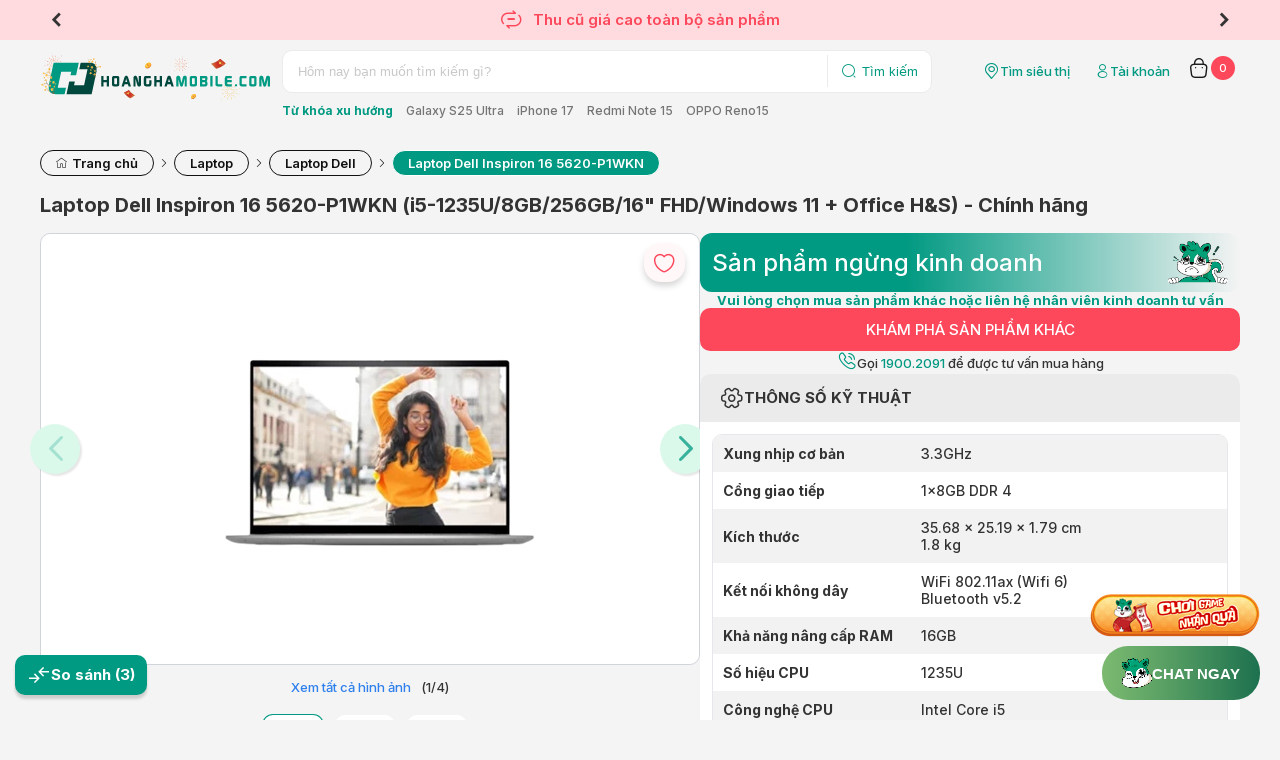

--- FILE ---
content_type: text/html; charset=utf-8
request_url: https://hoanghamobile.com/laptop/laptop-dell-inspiron-16-5620-p1wkn-i5-1235u-8gd4-256ssd-16fhd
body_size: 28381
content:

<!DOCTYPE html>
<html>
<head>
    <meta name="viewport" content="width=device-width" />

    <link href="https://fonts.googleapis.com/css2?family=Inter:wght@100..900&display=swap" rel="stylesheet">
    <link href="/Content/web/fonts/icomoon-v1.0/style.css?v=1.6.9.2" rel="stylesheet" />
    <link href="/Content/web/js/plugins/jquery-slick-1.8.1/slick.css?v=1.6.9.2" rel="stylesheet" />
    <link href="/Content/web/js/plugins/jquery-slick-1.8.1/slick-theme.css?v=1.6.9.2" rel="stylesheet" />
    <link href="/Content/web/js/plugins/jquery.modal/jquery.modal.min.css?v=1.6.9.2" rel="stylesheet" />
    <link href="/Content/web/js/plugins/jquery.modal/jquery.modal.custom.css?v=1.6.9.2" rel="stylesheet" />
    <link href="/Content/web_detail/css/formOrder.css?v=1.6.9.2" rel="stylesheet" />
    <link href="/Content/V4.Electric/web/css/v4.index.css?v=1.6.9.2" rel="stylesheet" />
    <link href="/Content/web/js/plugins/OwlCarousel2-2.3.4/assets/owl.carousel.min.css?v=1.6.9.2" rel="stylesheet" type="text/css">
    <link href="/Content/web/js/plugins/jquery-toast/jquery.toast.min.css" rel="stylesheet" />
    <link href="/Content/web/js/plugins/jquery.fancybox/jquery.fancybox.min.css" rel="stylesheet" />
    <link href="/Content/web/css/login.css?v=1.6.9.2" rel="stylesheet" />
    <link href="/Content/web_detail/css/chatbox.css?v=1.6.9.2" rel="stylesheet" />
    <link href="/Content/V4.Electric/web/css/pj16.css?v=1.6.9.2" rel="stylesheet" />
    <link href="/Content/web/css/login.css?v=1.6.9.2" rel="stylesheet" />
    <title>Laptop Dell Inspiron 16 5620-P1WKN (i5-1235U/8GB/256GB/16&quot; FHD/Windows 11 + Office H&amp;S) - Ch&#237;nh h&#227;ng</title>
    <script>
        window.insider_object = {};
    </script>
    
    <link rel="canonical" href="https://hoanghamobile.com/laptop/laptop-dell-inspiron-16-5620-p1wkn-i5-1235u-8gd4-256ssd-16fhd" />
    <meta name="description" content="Mua  Laptop Laptop Dell Inspiron 16 5620-P1WKN  Gi&#225; Rẻ, Nhiều Ưu Đ&#227;i Tại Ho&#224;ng H&#224; Mobile. Free Ship To&#224;n Quốc." />
    <meta name="keywords" content="Dell, Laptop, Laptop Dell Inspiron 16 5620-P1WKN, Ho&#224;ng H&#224; Mobile - Hệ thống b&#225;n lẻ thiết bị di động v&#224; c&#244;ng nghệ ch&#237;nh h&#227;ng gi&#225; tốt" />

    <meta name="twitter:title" content="Laptop Dell Inspiron 16 5620-P1WKN (i5-1235U/8GB/256GB/16&quot; FHD/Windows 11 + Office H&amp;S) - Ch&#237;nh h&#227;ng" />
    <meta name="twitter:description" content="Mua  Laptop Laptop Dell Inspiron 16 5620-P1WKN  Gi&#225; Rẻ, Nhiều Ưu Đ&#227;i Tại Ho&#224;ng H&#224; Mobile. Free Ship To&#224;n Quốc.">
    <meta name="twitter:url" content="https://hoanghamobile.com/laptop/laptop-dell-inspiron-16-5620-p1wkn-i5-1235u-8gd4-256ssd-16fhd">

    <meta property="og:title" content="Laptop Dell Inspiron 16 5620-P1WKN (i5-1235U/8GB/256GB/16&quot; FHD/Windows 11 + Office H&amp;S) - Ch&#237;nh h&#227;ng" />
    <meta property="og:description" content="Mua  Laptop Laptop Dell Inspiron 16 5620-P1WKN  Gi&#225; Rẻ, Nhiều Ưu Đ&#227;i Tại Ho&#224;ng H&#224; Mobile. Free Ship To&#224;n Quốc." />
    <meta property="og:url" content="https://hoanghamobile.com/laptop/laptop-dell-inspiron-16-5620-p1wkn-i5-1235u-8gd4-256ssd-16fhd" />
    <meta property="og:image" content="https://hoanghamobile.com/Uploads/2023/03/09/p1wkn.jpg;trim.percentpadding=0;mode=pad;paddingWidth=90;" />
    <script>
        window.insider_object.product = {"id":"2267","name":"Laptop Dell Inspiron 16 5620-P1WKN","taxonomy":["Laptop Dell"],"currency":"VND","unit_price":2.299E+07,"unit_sale_price":1.689E+07,"url":"https://hoanghamobile.com/laptop/laptop-dell-inspiron-16-5620-p1wkn-i5-1235u-8gd4-256ssd-16fhd","stock":1,"is_available":true,"color":"Bạc","size":"","product_image_url":"https://cdn.hoanghamobile.vn/Uploads/2023/03/09/p1wkn.jpg;trim.threshold=80;trim.percentpadding=0.5;width=180;height=180;mode=pad;","custom":{"merchandiser":"hoanghamobile","point_collect":33000.0,"edu_discount":200000.0000,"member_discount":203000.0,"member_class":"NONE","sku":[{"sku":"P1WKN","name":"Bạc","price":16890000.0}]}};
        var data_rank_price = [{"SKU":"P1WKN","PriceMember":16687000.0,"PriceEdu":16690000.0000,"TotalDiscountMember":203000.0,"TotalDiscountEdu":200000.0000,"DiscountOfferMember":0.0,"DiscountMember":203000.0,"DiscountMemberRate":"1.2%","PriceInstallment":1946816.66666667,"DiscountEduRate":"1.2%","DiscountOfferEdu":200000.0000,"DiscountEdu":0.0,"CollectionPoint":33000.0,"CollectionPointEdu":33000.0,"Price":16890000.0,"LastPrice":22990000.0000,"AllowOrder":true}];
    </script>
    <link href="/Content/web/css/qna.css?1.6.9.2" rel="stylesheet" />
    <style>
        .product-ref .container {
            width: 100%;
            min-width: auto
        }

        .icon {
            font-size: 24px;
            line-height: 24px;
            width: 24px
        }
    </style>

    
    
    
    

    <link href="/Content/renew/styles.css?v=1.6.9.2" rel="stylesheet" />
    <link href="/Content/web_detail/css/index.css?v=1.6.9.2" rel="stylesheet" />
    <link href="/Content/web_detail/css/style.min.css?v=1.6.9.2" rel="stylesheet" />

    <meta property="og:type" content="website" />
    <meta property="fb:app_id" content="252305948121462" />

</head>



<body>
    <header>
        <section class="top-heading slick-init">
            <div class="slide-deal-header">
                <div class="deal-header header-top-intro" style="display:flex !important">
                        <div>
                            <a>
                                 <i class="icon-chinhhang"></i>
                        <span>SẢN PHẨM CHÍNH HÃNG</span>
                            </a>
                        </div>
                        <div>
                            <a href="/chinh-sach-bao-hanh">
                                 <i class="icon-ChangeSolidOff"></i>                        <span>CAM KẾT LỖI ĐỔI LIỀN (*)</span>
                            </a>
                        </div>
                        <div>
                            <a>
                                 <i class="icon-CallingSolidOff"></i>
                        <span>HOTLINE 1900.2091</span>
                            </a>
                        </div>
                        <div>
                            <a>
                                <i class="icon-DeliverySolidOff"></i>
                        <span>MIỄN PHÍ VẬN CHUYỂN TOÀN QUỐC</span>
                            </a>
                        </div>
                </div>
                    <a href="/thu-cu-doi-moi" class="deal-header header-top-sales">
                        <div><i class="icon-ChangeSolidOff"></i><span> Thu cũ giá cao toàn bộ sản phẩm</span></div>
                    </a>
            </div>
        </section>


        <section class="w-container">
            <div class="logo-search-user">
                <div class="logo">
                    <a href="/">
                            <img src="/Content/web/img/Logo Hoàng Hà Tết 2026.svg" />
                    </a>
                </div>

                <div class="search">
                    <div class="search-box">
                        <form method="get" action="/tim-kiem">
                            <div class="search-bg">
                                <input id="scope" name="scope" type="hidden" />
                                <input id="kwd" name="kwd" type="text" placeholder="Hôm nay bạn muốn tìm kiếm gì?" />
                                <button type="submit">
                                    <i class="icon-SearchSolidOff"></i>
                                    <span>Tìm kiếm</span>
                                </button>
                            </div>
                        </form>
                    </div>

                    <div class="search-sugget">
                        <strong>Từ khóa xu hướng</strong>
                            <a href="/tim-kiem?kwd=Galaxy S25 Ultra">Galaxy S25 Ultra</a>
                            <a href="/tim-kiem?kwd=iPhone 17">iPhone 17</a>
                            <a href="/tim-kiem?kwd=Redmi Note 15">Redmi Note 15</a>
                            <a href="/tim-kiem?kwd=OPPO Reno15">OPPO Reno15</a>
                    </div>
                </div>

                <div class="quick-for-user">
                    <a class="shop-location" href="/he-thong-cua-hang">
                        <i class="icon-localtion"></i>
                        <span>Tìm siêu thị</span>
                    </a>

                    
    <a id="member-login" class="user text-link" title="Truy cập trang tài khoản" href="https://member.hoanghamobile.com/Account/Login?ReturnUrl=http://hoanghamobile.com/laptop/laptop-dell-inspiron-16-5620-p1wkn-i5-1235u-8gd4-256ssd-16fhd" data-width="397" data-height="631" data-padding="12">
        <i class="icon-UserSolidOff"></i>
        <span>Tài khoản</span>
    </a>


                    
                        <a class="cart text-link" href="/gio-hang">
        <i class="icon-Cart2SolidOff"></i>
        <label class="cart-counter" id="cart-total">0</label>
    </a>

                </div>
            </div>
        </section>
    </header>

    <div class="w-container body-wrapper">
        <div class="wrapper">
            









<section>
    <div class="container">
        <ol class="breadcrumb" itemscope="" itemtype="http://schema.org/BreadcrumbList">
            <li itemprop="itemListElement" itemscope="" itemtype="http://schema.org/ListItem">
                <a itemprop="item" href="/"><span itemprop="name" content="Trang chủ"><i class="icon-home" title="Trang chủ"></i> Trang chủ</span></a>
                <meta itemprop="position" content="1">
            </li>
                <li itemprop="itemListElement" itemscope itemtype="http://schema.org/ListItem">
                    <a itemprop="item" href="/laptop"><span itemprop="name" content="Laptop">Laptop</span></a>
                    <meta itemprop="position" content="2" />
                </li>
                <li itemprop="itemListElement" itemscope itemtype="http://schema.org/ListItem">
                    <a itemprop="item" href="/laptop/dell"><span itemprop="name" content="Laptop Dell">Laptop Dell</span></a>
                    <meta itemprop="position" content="3" />
                </li>
            <li itemprop="itemListElement" itemscope itemtype="http://schema.org/ListItem">
                <a itemprop="item" href="/laptop/laptop-dell-inspiron-16-5620-p1wkn-i5-1235u-8gd4-256ssd-16fhd" title="Laptop Dell Inspiron 16 5620-P1WKN (i5-1235U/8GB/256GB/16&quot; FHD/Windows 11 + Office H&amp;S) - Ch&#237;nh h&#227;ng" class="actived"><span itemprop="name" content="Laptop Dell Inspiron 16 5620-P1WKN">Laptop Dell Inspiron 16 5620-P1WKN</span></a>
                <meta itemprop="position" content="4" />
            </li>
        </ol>
    </div>
</section>


<!--Chi tiết sản phẩm-->




<!--Chi tiết sản phẩm-->
<section>
    <div class="container">
        <div class="product-detail">
            <div class="box-header">
                <div class="header-name">
                    <h1>Laptop Dell Inspiron 16 5620-P1WKN (i5-1235U/8GB/256GB/16&quot; FHD/Windows 11 + Office H&amp;S) - Ch&#237;nh h&#227;ng</h1>
                </div>
            </div>
            <div class="box-detail-info">
                <div class="detail-info-left">
                    <div class="box-gallery mb-2">
                        <div class="love-this-button">
                                <a title="Thêm vào sản phẩm yêu thích" href="javascript:wishProduct(2267, false)">
                                    <i class="icon-HeartSolidOff"></i>
                                    <i class="icon-HeartSolidOn"></i>
                                </a>
                        </div>
                        <div class="position-relative">
                            <div class="slider-banner slick-init">


                                            <div class="left-info-image background-img Images ajax-tab-modal" data-modal="modal-zoom-detail" id="BannerImagesColor_176" ThumbColorId="176" data-tab-modal="0" data-idx="0" data-text-color="Bạc" data-tab-color-id="176">
                                                <a class="img" href="https://cdn.hoanghamobile.vn/i/previewV2/Uploads/2022/08/12/image-removebg-preview-19.png">
                                                    <img src="https://cdn.hoanghamobile.vn/i/previewV2/Uploads/2022/08/12/image-removebg-preview-19.png" title="Laptop Dell Inspiron 16 5620-P1WKN Bạc" alt="Laptop Dell Inspiron 16 5620-P1WKN Bạc">
                                                </a>
                                            </div>
                                            <div class="left-info-image background-img Images ajax-tab-modal" data-modal="modal-zoom-detail" id="BannerImagesColor_176" ThumbColorId="176" data-tab-modal="0" data-idx="0" data-text-color="Bạc" data-tab-color-id="176">
                                                <a class="img" href="https://cdn.hoanghamobile.vn/i/previewV2/Uploads/2022/08/12/image-removebg-preview-21.png">
                                                    <img src="https://cdn.hoanghamobile.vn/i/previewV2/Uploads/2022/08/12/image-removebg-preview-21.png" title="Laptop Dell Inspiron 16 5620-P1WKN Bạc" alt="Laptop Dell Inspiron 16 5620-P1WKN Bạc">
                                                </a>
                                            </div>
                                            <div class="left-info-image background-img Images ajax-tab-modal" data-modal="modal-zoom-detail" id="BannerImagesColor_176" ThumbColorId="176" data-tab-modal="0" data-idx="0" data-text-color="Bạc" data-tab-color-id="176">
                                                <a class="img" href="https://cdn.hoanghamobile.vn/i/previewV2/Uploads/2022/08/12/image-removebg-preview-20.png">
                                                    <img src="https://cdn.hoanghamobile.vn/i/previewV2/Uploads/2022/08/12/image-removebg-preview-20.png" title="Laptop Dell Inspiron 16 5620-P1WKN Bạc" alt="Laptop Dell Inspiron 16 5620-P1WKN Bạc">
                                                </a>
                                            </div>
                                            <div class="left-info-image background-img Images ajax-tab-modal" data-modal="modal-zoom-detail" id="BannerImagesColor_176" ThumbColorId="176" data-tab-modal="0" data-idx="0" data-text-color="Bạc" data-tab-color-id="176">
                                                <a class="img" href="https://cdn.hoanghamobile.vn/i/previewV2/Uploads/2022/08/12/image-removebg-preview-22.png">
                                                    <img src="https://cdn.hoanghamobile.vn/i/previewV2/Uploads/2022/08/12/image-removebg-preview-22.png" title="Laptop Dell Inspiron 16 5620-P1WKN Bạc" alt="Laptop Dell Inspiron 16 5620-P1WKN Bạc">
                                                </a>
                                            </div>
                            </div>
                        </div>
                            <div class="Slideshow-show">
                                <div class="Slideshow-counter d-flex-center">
                                    <a class="ajax-tab-modal Slideshow-detail" id="Slideshow-detail" data-modal="modal-zoom-detail" data-tab-color-id="" href="javascript:void(0)" data-tab-modal="176" data-ModalId="2267">Xem tất cả hình ảnh</a>
                                    (<span class="current-slide"></span>/<span class="total-slides"></span>)
                                </div>
                            </div>
                        <div class="custom-thumb-transform filter" id="Listthumb">


                                        <div data-filter="Images" class="left-info-thumb Images info-thumb item image-gallery selected" id="ThumbImgColor_176" ThumbColorId="176" data-tab-modal="0">
                                            <div class="img-thumb" data-color-add="17258" data-slide="0">
                                                <img src="https://cdn.hoanghamobile.vn/i/productlist/dst/Uploads/2022/08/12/image-removebg-preview-19.png;trim.threshold=80;trim.percentpadding=0.5;mode=pad;paddingWidth=0;" title="Laptop Dell Inspiron 16 5620-P1WKN Bạc" alt="Laptop Dell Inspiron 16 5620-P1WKN Bạc" data-slide="0">
                                            </div>
                                            <p>Bạc</p>
                                        </div>
                                                            <a data-filter="Images" class="left-info-thumb Images item specification-gallery ajax-tab-modal" data-padding="0px" data-width="600px" data-modal="modal-zoom-detail" data-tab-modal="tabSpecification">
                                    <div class="img-thumb" data-color-add="" data-slide="">
                                        <i class="icon-SettingSolidOff"></i>
                                    </div>
                                    <p>Thông số kỹ thuật</p>
                                </a>
                                                            <a data-filter="Images" class="left-info-thumb Images item article-gallery ajax-tab-modal" data-padding="0px" data-width="auto" data-background="white" data-modal="modal-zoom-detail" data-tab-modal="tabArticle" id="btnproductContent">
                                    <div class="img-thumb" data-color-add="" data-slide="">
                                        <i class="icon-DocumentSolidOff"></i>
                                    </div>
                                    <p>Thông tin sản phẩm</p>
                                </a>
                        </div>

                        <div class="slide-dots"></div>

                    </div>



                        <!--ĐỊA CHỈ CÒN HÀNG-->
                        <div class="box-stores">
                            <div class="item-site-banner">
                                <div class="site-banner-content">
                                    <i class="icon-LocationSolidOff"></i>
                                    <div class="description">
                                        <span>
                                            ĐỊA CHỈ CÒN HÀNG
                                        </span>
                                    </div>
                                </div>
                            </div>
                                <div class="box-stores-des">
                                    <p class="out-stock hide"><strong>Laptop Dell Inspiron 16 5620-P1WKN <span class="colorName"></span></strong> chưa có sẵn tại khu vực này. Quý khách vui lòng chọn khu vực khác hoặc gọi đến số Hotline <a href="tel:1900.2091">1900.2091</a> để biết thêm chi tiết.</p>
                                    <p class="out-noonline hide"><strong>Laptop Dell Inspiron 16 5620-P1WKN <span class="colorName"></span></strong> tạm thời dừng nhận đơn online. Quý khách vui lòng liên hệ , đến các cửa hàng đang có sẵn hàng để mua trực tiếp.</p>
                                </div>

                        </div>

                    <!-- sản phẩm bán kèm -->

                    
<style>

</style>





                    <!--THÔNG TIN SẢN PHẨM-->

                        <div class="box-content" id="box-content-modal">
                            <div class="item-site-banner">
                                <div class="site-banner-content">
                                    <i class="icon-DocumentSolidOff"></i>
                                    <div class="description">
                                        <span>
                                            THÔNG TIN SẢN PHẨM
                                        </span>
                                    </div>
                                </div>
                            </div>
                            <div class="box-content-description">
                                    <div class="product-content-text box-content-text" id="productContent">
                                        <p align="center" style="text-align: center;"><b>Mua Laptop Dell
Inspiron 16 5620 P1WKN giá rẻ chính hãng tại Hoàng Hà Mobile</b></p><p><b>Dell Inspiron 16 5620 P1WKN </b>là mẫu máy tính xách tay vừa có hiệu
năng ổn định, lại vừa có thiết kế tinh tế bậc nhất trong phân khúc laptop cao cấp.
Vậy ngoài thiết kế đẹp và hiệu năng khủng, chiếc laptop này còn những ưu điểm
gì để bạn nên sở hữu ngay hôm nay, chúng ta hãy cùng đi tìm hiểu nhé.</p><p><b>Kiểu dáng hợp xu thế, bàn phím rộng rãi</b></p><p>Ngay khi nhìn vào Dell
Inspiron 16 5620 P1WKN, người dùng có thể thấy được máy sở hữu một triết lý thiết
kế hiện đại, sang trọng và hợp xu thế, đặc biệt khi còn được phủ bên ngoài một
lớp sơn xám bạc, càng làm cho máy trở nên tinh tế và cuốn hút hơn. Máy có kích
thước khá nhỏ gọn mặc dù màn hình rộng lên tới 16 inch, với số đo 3 vòng lần lượt
là 35.68 x 25.19 x 1.79 (cm) cùng <b>trọng
lượng chỉ là 1.8kg</b>. Nhờ vậy nên máy có thể để được vừa trong balo, túi xách
của người dùng mà không gặp bất cứ một chút khó khăn nào.</p><p><img src="https://cdn.hoanghamobile.vn/Uploads/2022/10/25/11_638023148141970129.jpg"><br></p><p><!--[if gte vml 1]>
 
 
  
  
  
  
  
  
  
  
  
  
  
  
 
 
 <o:lock v:ext="edit" aspectratio="t"></o:lock>

 
<![endif]--><!--[if !vml]--><!--[endif]--></p><p>Phần bàn phím của Dell
Inspiron 16 5620 P1WKN<b> </b>là dạng bàn phím rút gọn, tức là sẽ không có
hàng phím số bổ sung bên phải. Từng <b>phím
được thiết kế tách bạch</b>, có khoảng cách hợp lý, tạo sự thoải mái cho người
dùng khi nhập liệu. Hành trình phím sâu, độ nảy tốt cũng giúp cho bạn không bị
đau tay nếu phải ngồi đánh máy trong một thời gian dài. Phần touchpad có diện
tích khá rộng, điều này sẽ hỗ trợ người dùng có được thao tác chính xác hơn khi
sử dụng.</p><p><b>Màn hình rõ nét nhờ độ phân giải Full HD+</b></p><p>Dell Inspiron 16 5620
P1WKN<b> </b>được
trang bị màn hình rộng 16 inch, <b>độ phân
giải 1920 x 1200 pixels Full HD+</b> cùng tần số quét màn hình 60Hz tiêu chuẩn,
tất cả những thông số này đảm bảo sẽ mang tới cho người dùng chất lượng hiển thị
chân thực, sắc nét và mượt mà nhất. Ngoài ra, màn hình của máy cũng có dải màu
rộng, nếu như bạn là một người có sở thích xem phim thì chiếc laptop này chính
là sự lựa chọn dành cho bạn.</p><p><img src="https://cdn.hoanghamobile.vn/Uploads/2022/10/25/22_638023148141970129.png"><br></p><p><!--[if gte vml 1]>
 
<![endif]--><!--[if !vml]--><!--[endif]--></p><p>Không chỉ vậy, phần viền
màn hình của Dell Inspiron 16 5620 P1WKN<b> </b>cũng được làm mỏng tới mức tối đa, vừa mang lại
sự thẩm mỹ cho máy, lại vừa mở rộng được không gian làm việc, giải trí cho người
dùng, góp phần năng cao hiệu suất trong công việc.</p><p><b>Hiệu năng mạnh mẽ với CPU Intel Core i5 thế hệ 12</b></p><p>Cung cấp sức mạnh xử lý
cho Dell Inspiron 16 5620 P1WKN<b> </b>là bộ vi xử lý <b>Intel Core i5 1235U</b> 10 nhân 12 luồng, xung nhịp tối đa lên tới
4.4GHz cùng bộ nhớ đệm L3 12MB. Con chip này sẽ đảm bảo cho người dùng có được
một hiệu năng xử lý các tác vụ trong công việc văn phòng một cách trơn tru, mượt
mà nhất. Nếu cần giải trí thì Core i5 1235U cũng có thể gánh được những tựa
game eSports đang phổ biến hiện nay như FIFA Online 4, Liên Minh Huyền Thoại
hay PUBG,…</p><p><img src="https://cdn.hoanghamobile.vn/Uploads/2022/10/25/33_638023148141970129.jpg"><br></p><p><!--[if gte vml 1]>
 
<![endif]--><!--[if !vml]--><!--[endif]--></p><p>Bộ xử lý đồ họa <b>Intel Iris Xe Graphics</b> được tích hợp sẵn
trong máy cũng sẽ mang tới khả năng chỉnh sửa hình ảnh, biên tập video được tối
ưu một cách tối đa. Việc sử dụng bộ xử lý đồ họa onboard này đồng thời sẽ giúp
người dùng tiết kiệm được chi phí thay vì sử dụng những chiếc laptop có bộ xử
lý đồ họa rời.</p><p><b>Lưu trữ thoải mái với SSD 256GB, RAM 8GB đa nhiệm tốt</b></p><p>Dell Inspiron 16 5620
P1WKN<b> </b>được
nhà sản xuất trang bị sẵn một <b>ổ cứng SSD
M.2 NVMe dung lượng 256GB</b>. Đây có thể nói là một sự lựa chọn tối ưu nhất,
cân bằng được giữa việc giá thành và hiệu năng. Ổ cứng SSD NVMe sẽ mang lại một
tốc độ khởi động máy, truy xuất dữ liệu cực kỳ nhanh chóng, tiết kiệm được thời
gian trong công việc, và bộ nhớ 256GB cũng là vừa đủ để lưu hệ điều hành cũng
như những dữ liệu cá nhân của người dùng.</p><p><img src="https://cdn.hoanghamobile.vn/Uploads/2022/10/25/44_638023148141970129.jpg"><br></p><p><!--[if gte vml 1]>
 
<![endif]--><!--[if !vml]--><!--[endif]--></p><p>Khả năng đa nhiệm của mẫu
laptop này cũng là rất ổn với thanh <b>RAM
8GB Onboard chuẩn DDR4</b>, tốc độ bus 3200MHz và nếu cần người dùng cũng có thể
nâng cấp thêm RAM với hai khe cắm mở rộng tùy theo nhu cầu sử dụng hàng ngày. </p><p><b>Windows 11 Home bản quyền, pin sử dụng lâu dài</b></p><p>Dell Inspiron 16 5620 P1WKN<b> </b>sẽ
được cài đặt sẵn <b>hệ điều hành Windows 11
Home 64-bit bản quyền</b> ngay khi tới tay khách hàng. Nhờ vậy mà máy sẽ hoạt động
ổn định hơn, cũng như người dùng sẽ được tận hưởng hết những tính năng hữu ích
của hệ điều hành này. Ngoài ra việc máy có sẵn Windows bản quyền cũng lại giúp
bạn tiết kiệm được một khoản chi phí nữa, vì khi mua lẻ bản quyền ở ngoài bạn sẽ
phải bỏ ra một số tiền rất lớn đấy.</p><p><img src="https://cdn.hoanghamobile.vn/Uploads/2022/10/25/55_638023148141970129.jpg"><br></p><p><!--[if gte vml 1]>
 
<![endif]--><!--[if !vml]--><!--[endif]--></p><p>Thời lượng sử dụng của
Dell Inspiron 16 5620 P1WKN<b> </b>cũng là rất ấn tượng bởi máy được phục vụ bởi
viên <b>pin 4 cell dung lượng 54Wh</b>, cho
thời gian sử dụng bền bỉ trong cả một ngày dài, rất thích hợp với những người
dùng di chuyển nhiều và liên tục. </p><p><b>Đầy đủ kết nối thông dụng</b></p><p>Dell Inspiron 16 5620
P1WKN<b> </b>được
trang bị hầu hết những cổng kết nối cần thiết bao gồm: cổng âm thanh 3.5mm; 2 x
USB 3.2; <b>1 x USB-C hỗ trợ sạc Power
Delivery và xuất hình DisplayPort</b>; 1x cổng HDMI và khe đọc thẻ nhớ MicroSD.
Các chuẩn kết nối không dây sẽ là Wifi 6 (Wifi 802.11ax) giúp kết nối Internet
nhanh, độ trễ thấp và Bluetooth 5.2 cho khả năng kết nối với các thiết bị ngoại
vi ổn định và dễ dàng hơn.</p><p><img src="https://cdn.hoanghamobile.vn/Uploads/2022/10/25/66.jpg"><br></p><p><!--[if gte vml 1]>
 
<![endif]--><!--[if !vml]--><!--[endif]--></p><p align="center" style="text-align: center;">

















































</p><p>Laptop Dell Inspiron 16
5620 P1WKN<b> </b>hiện
đang được bán ra tại Hoàng Hà Mobile với mức giá siêu tốt. Hãy đến ngay chi
nhánh Hoàng Hà Mobile gần nhất hoặc click đặt hàng để được miễn phí vận chuyển
toàn quốc.</p>
                                    </div>
                                    <div class="view-box-content btn-view" id="see-more-content" data-toggle="content" data-target="#productContent" data-expand-text="Xem toàn bộ bài viết" data-collapse-text="Thu gọn bài viết" data-initial-height="500px" data-expanded-height="unset">
                                        <a href="javascript:;">Xem toàn bộ bài viết</a>
                                        <i class="icon-caret-down"></i>
                                    </div>
                            </div>
                        </div>

                </div>
                <div class="detail-info-right">
                        <div class="product-not-sell">
                            <div class="button">
                                <span>Sản phẩm ngừng kinh doanh</span>
                                <img src="/Content/web/img/Soc_2_2.png" />
                            </div>
                            <div class="desc1">
                                Vui lòng chọn mua sản phẩm khác hoặc liên hệ nhân viên kinh doanh tư vấn
                            </div>
                            <a href="/laptop/dell">
                                KHÁM PHÁ SẢN PHẨM KHÁC
                            </a>
                            <div class="desc2">
                                <span><i class="icon-CallingSolidOff"></i></span>
                                <span>
                                    Gọi <a href="tel:1900.2091">1900.2091</a> để được tư vấn mua hàng
                                </span>
                            </div>
                        </div>
                    <!--Cấu hình chi tiết-->
                    <div class="box-technical-specifications">
                        <div class="item-site-banner">
                            <div class="site-banner-content">
                                <i class="icon-SettingSolidOff"></i>
                                <div class="description">

                                    <span>THÔNG SỐ KỸ THUẬT</span>

                                </div>
                            </div>
                        </div>
                        <div class="box-specs-content box-content-text">

                            <ul class="specs-content">
                                    <li>
                                        <strong>Xung nhịp cơ bản</strong>
                                        <span>3.3GHz</span>
                                    </li>
                                    <li>
                                        <strong>Cổng giao tiếp</strong>
                                        <span>1x8GB DDR 4</span>
                                    </li>
                                    <li>
                                        <strong>K&#237;ch thước</strong>
                                        <span>35.68 x 25.19 x 1.79 cm<br />1.8 kg</span>
                                    </li>
                                    <li>
                                        <strong>Kết nối kh&#244;ng d&#226;y</strong>
                                        <span>WiFi 802.11ax (Wifi 6)<br />Bluetooth v5.2</span>
                                    </li>
                                    <li>
                                        <strong>Khả năng n&#226;ng cấp RAM</strong>
                                        <span>16GB</span>
                                    </li>
                                    <li>
                                        <strong>Số hiệu CPU</strong>
                                        <span>1235U</span>
                                    </li>
                                    <li>
                                        <strong>C&#244;ng nghệ CPU</strong>
                                        <span>Intel Core i5</span>
                                    </li>
                                    <li>
                                        <strong>RAM</strong>
                                        <span>8GB</span>
                                    </li>
                                    <li>
                                        <strong>Ổ cứng mặc định</strong>
                                        <span>256GB SSD</span>
                                    </li>
                                    <li>
                                        <strong>K&#237;ch thước m&#224;n h&#236;nh</strong>
                                        <span>16 inch</span>
                                    </li>
                                    <li>
                                        <strong>Độ ph&#226;n giải</strong>
                                        <span>1920x1080</span>
                                    </li>

                            </ul>
                        </div>
                        <div class="view-specs-content btn-view" id="see-specs-content">
                            <a class="ajax-modal-show" data-padding="0px" data-width="600px" href="/Ajax/fullspecs2/2267">Xem cấu hình chi tiết</a>
                            <i class="icon-caret-down"></i>
                        </div>
                    </div>

                </div>
            </div>
        </div>
    </div>
</section>



<!--So sánh sản phẩm-->

<section>
    <div class="container">
        <div class="box-product-container box-container">
            <a class="title">
                <strong>So sánh sản phẩm tương tự</strong>
            </a>
            <div class="box-product-search">
                <form>
                    <input type="text" id="kwdCompare" name="Compare" placeholder="Nhập tên sản phẩm cần so sánh" autocomplete="off">

                    <button type="button" class="button-search">
                        <i class="icon-SearchSolidOff"></i>
                    </button>
                </form>
            </div>
            <div class="slider-container list-product slider-product" data-slides-to-show="5" data-slides-to-scroll="5" data-obj="a.title">




<div class="product-item result-add-model" style="" data-title="Acer Nitro V - ANV15-51-58AN" data-url="Acer-Nitro-V---ANV15-51-58AN" data-BestPrice="16,490,000 ₫" data-LastPrice="21,499,000 ₫" data-url-image="https://cdn.hoanghamobile.vn/i/productlist/ts/Uploads/2024/02/23/nitro-v-anv15-51.png">

    <div class="product-image">
        <a href="/laptop/laptop-gaming-acer-nitro-v-anv15-51-58an-chinh-hang" title="Acer Nitro V - ANV15-51-58AN">
            <img src="https://cdn.hoanghamobile.vn/i/productlist/ts/Uploads/2024/02/23/nitro-v-anv15-51.png" alt="Acer Nitro V - ANV15-51-58AN" title="Acer Nitro V - ANV15-51-58AN">
        </a>
    </div>


    <div class="product-info">
        <a href="/laptop/laptop-gaming-acer-nitro-v-anv15-51-58an-chinh-hang" class="title truncate-multiline" title="Acer Nitro V - ANV15-51-58AN">Acer Nitro V - ANV15-51-58AN</a>
        <div class="product-price">
                <strong>16,490,000 ₫</strong>
                            <strike>21,499,000 ₫</strike>
        </div>

        
            <div class="last-price">
                <div class="bg">
                    <strong>GI&#193; CUỐI:</strong>
                    <label class="text-red">16,490,000 ₫</label>
                </div>
            </div>
        


                    <a class="product-price" target="_blank" title="Thu cũ, đổi mới lên đời Acer Nitro V - ANV15-51-58AN" href="/thu-cu-doi-moi?id=4186">
                <span>Giá lên đời từ:</span>
                <strong>13,490,000 ₫</strong>
            </a>

            <div class="product-price-save">
                <span>
                    Đã tiết kiệm
                    <strong>5,009,000 ₫</strong>
                </span>
            </div>


                <a href="/so-sanh/laptop-gaming-acer-nitro-v-anv15-51-58an-chinh-hang-voi-laptop-dell-inspiron-16-5620-p1wkn-i5-1235u-8gd4-256ssd-16fhd-ss.4186.2267" class="product-compare">
                    <i class="icon-AddCircleSolidOff"></i>
                    <strong title="So s&#225;nh Laptop với Acer Nitro V - ANV15-51-58AN">So sánh</strong>
                </a>
                <div class="promote" style="display:none">
                    <a href="/laptop/laptop-gaming-acer-nitro-v-anv15-51-58an-chinh-hang">
                        <ul>
                                <li><span class="bag">KM</span> Ưu đ&#227;i đặc quyền Sinh vi&#234;n: Trả g&#243;p tới 10 triệu đồng chỉ cần thẻ sinh vi&#234;n!</li>
                                <li><span class="bag">KM</span> Mở thẻ VPBank - giảm 500k, trả g&#243;p 0%, 0 ph&#237; l&#234;n tới 6 th&#225;ng</li>
                                <li><span class="bag">KM</span> Giảm 10% phụ kiện khi mua k&#232;m Phone/Tab/Laptop</li>
                        </ul>
                    </a>
                </div>


    </div>

</div>


<div class="product-item result-add-model" style="" data-title="ASUS Vivobook 15 OLED A1505VA-L1491W" data-url="ASUS-Vivobook-15-OLED-A1505VA-L1491W" data-BestPrice="18,990,000 ₫" data-LastPrice="23,990,000 ₫" data-url-image="https://cdn.hoanghamobile.vn/i/productlist/ts/Uploads/2024/04/05/vivobook-15-oled-x1505v-product-photo-1s-cool-silver-black-keyboard-05-2.png">

    <div class="product-image">
        <a href="/laptop/laptop-asus-vivobook-15-oled-a1505va-l1491w-chinh-hang" title="ASUS Vivobook 15 OLED A1505VA-L1491W">
            <img src="https://cdn.hoanghamobile.vn/i/productlist/ts/Uploads/2024/04/05/vivobook-15-oled-x1505v-product-photo-1s-cool-silver-black-keyboard-05-2.png" alt="ASUS Vivobook 15 OLED A1505VA-L1491W" title="ASUS Vivobook 15 OLED A1505VA-L1491W">
        </a>
    </div>


    <div class="product-info">
        <a href="/laptop/laptop-asus-vivobook-15-oled-a1505va-l1491w-chinh-hang" class="title truncate-multiline" title="ASUS Vivobook 15 OLED A1505VA-L1491W">ASUS Vivobook 15 OLED A1505VA-L1491W</a>
        <div class="product-price">
                <strong>18,990,000 ₫</strong>
                            <strike>23,990,000 ₫</strike>
        </div>

        
            <div class="last-price">
                <div class="bg">
                    <strong>GI&#193; CUỐI:</strong>
                    <label class="text-red">18,990,000 ₫</label>
                </div>
            </div>
        


                    <a class="product-price" target="_blank" title="Thu cũ, đổi mới lên đời ASUS Vivobook 15 OLED A1505VA-L1491W" href="/thu-cu-doi-moi?id=4232">
                <span>Giá lên đời từ:</span>
                <strong>15,990,000 ₫</strong>
            </a>

            <div class="product-price-save">
                <span>
                    Đã tiết kiệm
                    <strong>5,000,000 ₫</strong>
                </span>
            </div>


                <a href="/so-sanh/laptop-asus-vivobook-15-oled-a1505va-l1491w-chinh-hang-voi-laptop-dell-inspiron-16-5620-p1wkn-i5-1235u-8gd4-256ssd-16fhd-ss.4232.2267" class="product-compare">
                    <i class="icon-AddCircleSolidOff"></i>
                    <strong title="So s&#225;nh Laptop với ASUS Vivobook 15 OLED A1505VA-L1491W">So sánh</strong>
                </a>
                <div class="promote" style="display:none">
                    <a href="/laptop/laptop-asus-vivobook-15-oled-a1505va-l1491w-chinh-hang">
                        <ul>
                                <li><span class="bag">KM</span> Ưu đ&#227;i đặc quyền Sinh vi&#234;n: Trả g&#243;p tới 10 triệu đồng chỉ cần thẻ sinh vi&#234;n!</li>
                                <li><span class="bag">KM</span> Mở thẻ VPBank - giảm 500k, trả g&#243;p 0%, 0 ph&#237; l&#234;n tới 6 th&#225;ng</li>
                                <li><span class="bag">KM</span> Giảm 10% phụ kiện khi mua k&#232;m Phone/Tab/Laptop</li>
                        </ul>
                    </a>
                </div>


    </div>

</div>


<div class="product-item result-add-model" style="" data-title="ASUS Vivobook 15 OLED A1505VA-L1201W" data-url="ASUS-Vivobook-15-OLED-A1505VA-L1201W" data-BestPrice="20,990,000 ₫" data-LastPrice="24,990,000 ₫" data-url-image="https://cdn.hoanghamobile.vn/i/productlist/ts/Uploads/2023/08/18/l1201w-1.png">

    <div class="product-image">
        <a href="/laptop/laptop-asus-vivobook-15-oled-a1505va-l1201w-chinh-hang" title="ASUS Vivobook 15 OLED A1505VA-L1201W">
            <img src="https://cdn.hoanghamobile.vn/i/productlist/ts/Uploads/2023/08/18/l1201w-1.png" alt="ASUS Vivobook 15 OLED A1505VA-L1201W" title="ASUS Vivobook 15 OLED A1505VA-L1201W">
        </a>
    </div>


    <div class="product-info">
        <a href="/laptop/laptop-asus-vivobook-15-oled-a1505va-l1201w-chinh-hang" class="title truncate-multiline" title="ASUS Vivobook 15 OLED A1505VA-L1201W">ASUS Vivobook 15 OLED A1505VA-L1201W</a>
        <div class="product-price">
                <strong>20,990,000 ₫</strong>
                            <strike>24,990,000 ₫</strike>
        </div>

        
            <div class="last-price">
                <div class="bg">
                    <strong>GI&#193; CUỐI:</strong>
                    <label class="text-red">20,990,000 ₫</label>
                </div>
            </div>
        


                    <a class="product-price" target="_blank" title="Thu cũ, đổi mới lên đời ASUS Vivobook 15 OLED A1505VA-L1201W" href="/thu-cu-doi-moi?id=3562">
                <span>Giá lên đời từ:</span>
                <strong>17,990,000 ₫</strong>
            </a>

            <div class="product-price-save">
                <span>
                    Đã tiết kiệm
                    <strong>4,000,000 ₫</strong>
                </span>
            </div>


                <a href="/so-sanh/laptop-asus-vivobook-15-oled-a1505va-l1201w-chinh-hang-voi-laptop-dell-inspiron-16-5620-p1wkn-i5-1235u-8gd4-256ssd-16fhd-ss.3562.2267" class="product-compare">
                    <i class="icon-AddCircleSolidOff"></i>
                    <strong title="So s&#225;nh Laptop với ASUS Vivobook 15 OLED A1505VA-L1201W">So sánh</strong>
                </a>
                <div class="promote" style="display:none">
                    <a href="/laptop/laptop-asus-vivobook-15-oled-a1505va-l1201w-chinh-hang">
                        <ul>
                                <li><span class="bag">KM</span> Ưu đ&#227;i đặc quyền Sinh vi&#234;n: Trả g&#243;p tới 10 triệu đồng chỉ cần thẻ sinh vi&#234;n!</li>
                                <li><span class="bag">KM</span> Mở thẻ VPBank - giảm 500k, trả g&#243;p 0%, 0 ph&#237; l&#234;n tới 6 th&#225;ng</li>
                                <li><span class="bag">KM</span> Giảm 10% phụ kiện khi mua k&#232;m Phone/Tab/Laptop</li>
                        </ul>
                    </a>
                </div>


    </div>

</div>


<div class="product-item result-add-model" style="" data-title="Laptop Dell Inspiron 3520 (71049019)" data-url="Laptop-Dell-Inspiron-3520-(71049019)" data-BestPrice="12,990,000 ₫" data-LastPrice="15,490,000 ₫" data-url-image="https://cdn.hoanghamobile.vn/i/productlist/ts/Uploads/2024/10/17/71049019-1.png">

    <div class="product-image">
        <a href="/laptop/laptop-dell-inspiron-3520-71049019" title="Laptop Dell Inspiron 3520 (71049019)">
            <img src="https://cdn.hoanghamobile.vn/i/productlist/ts/Uploads/2024/10/17/71049019-1.png" alt="Laptop Dell Inspiron 3520 (71049019)" title="Laptop Dell Inspiron 3520 (71049019)">
        </a>
    </div>


    <div class="product-info">
        <a href="/laptop/laptop-dell-inspiron-3520-71049019" class="title truncate-multiline" title="Laptop Dell Inspiron 3520 (71049019)">Laptop Dell Inspiron 3520 (71049019)</a>
        <div class="product-price">
                <strong>12,990,000 ₫</strong>
                            <strike>15,490,000 ₫</strike>
        </div>

        
            <div class="last-price">
                <div class="bg">
                    <strong>GI&#193; CUỐI:</strong>
                    <label class="text-red">12,990,000 ₫</label>
                </div>
            </div>
        


                    <a class="product-price" target="_blank" title="Thu cũ, đổi mới lên đời Laptop Dell Inspiron 3520 (71049019)" href="/thu-cu-doi-moi?id=6082">
                <span>Giá lên đời từ:</span>
                <strong>9,990,000 ₫</strong>
            </a>

            <div class="product-price-save">
                <span>
                    Đã tiết kiệm
                    <strong>2,500,000 ₫</strong>
                </span>
            </div>


                <a href="/so-sanh/laptop-dell-inspiron-3520-71049019-voi-laptop-dell-inspiron-16-5620-p1wkn-i5-1235u-8gd4-256ssd-16fhd-ss.6082.2267" class="product-compare">
                    <i class="icon-AddCircleSolidOff"></i>
                    <strong title="So s&#225;nh Laptop với Laptop Dell Inspiron 3520 (71049019)">So sánh</strong>
                </a>
                <div class="promote" style="display:none">
                    <a href="/laptop/laptop-dell-inspiron-3520-71049019">
                        <ul>
                                <li><span class="bag">KM</span> Ưu đ&#227;i đặc quyền Sinh vi&#234;n: Trả g&#243;p tới 10 triệu đồng chỉ cần thẻ sinh vi&#234;n!</li>
                                <li><span class="bag">KM</span> Mở thẻ VPBank - giảm 500k, trả g&#243;p 0%, 0 ph&#237; l&#234;n tới 6 th&#225;ng</li>
                                <li><span class="bag">KM</span> Giảm 10% phụ kiện khi mua k&#232;m Phone/Tab/Laptop</li>
                        </ul>
                    </a>
                </div>


    </div>

</div>


<div class="product-item result-add-model" style="" data-title="Mac Mini M4 2024 16GB/512GB" data-url="Mac-Mini-M4-2024-16GB/512GB" data-BestPrice="18,890,000 ₫" data-LastPrice="19,990,000 ₫" data-url-image="https://cdn.hoanghamobile.vn/i/productlist/ts/Uploads/2024/11/04/mac-mini-m4.png">

    <div class="product-image">
        <a href="/laptop/mac-mini-m4-16gb-512gb" title="Mac Mini M4 2024 16GB/512GB">
            <img src="https://cdn.hoanghamobile.vn/i/productlist/ts/Uploads/2024/11/04/mac-mini-m4.png" alt="Mac Mini M4 2024 16GB/512GB" title="Mac Mini M4 2024 16GB/512GB">
        </a>
    </div>


    <div class="product-info">
        <a href="/laptop/mac-mini-m4-16gb-512gb" class="title truncate-multiline" title="Mac Mini M4 2024 16GB/512GB">Mac Mini M4 2024 16GB/512GB</a>
        <div class="product-price">
                <strong>18,890,000 ₫</strong>
                            <strike>19,990,000 ₫</strike>
        </div>

        
            <div class="last-price">
                <div class="bg">
                    <strong>GI&#193; CUỐI:</strong>
                    <label class="text-red">18,890,000 ₫</label>
                </div>
            </div>
        


                    <a class="product-price" target="_blank" title="Thu cũ, đổi mới lên đời Mac Mini M4 2024 16GB/512GB" href="/thu-cu-doi-moi?id=6119">
                <span>Giá lên đời từ:</span>
                <strong>15,890,000 ₫</strong>
            </a>



                <a href="/so-sanh/mac-mini-m4-16gb-512gb-voi-laptop-dell-inspiron-16-5620-p1wkn-i5-1235u-8gd4-256ssd-16fhd-ss.6119.2267" class="product-compare">
                    <i class="icon-AddCircleSolidOff"></i>
                    <strong title="So s&#225;nh Laptop với Mac Mini M4 2024 16GB/512GB">So sánh</strong>
                </a>
                <div class="promote" style="display:none">
                    <a href="/laptop/mac-mini-m4-16gb-512gb">
                        <ul>
                                <li><span class="bag">KM</span> Mở thẻ VPBank - giảm 500k, trả g&#243;p 0%, 0 ph&#237; l&#234;n tới 6 th&#225;ng</li>
                                <li><span class="bag">KM</span> Giảm 10% phụ kiện khi mua k&#232;m Phone/Tab/Laptop</li>
                                <li><span class="bag">KM</span> Mua Office k&#232;m laptop Windows &amp; Macbook sẽ được giảm ngay 100.000đ tr&#234;n đơn h&#224;ng</li>
                        </ul>
                    </a>
                </div>


    </div>

</div>            </div>
        </div>
    </div>
</section>

<!--Sản phẩm cũ tương tự gần bạn-->

<!--Tin tức liên quan-->
    <section>
        <div class="container">
            <div class="full-width-content product-video">
                <div class="header">
                    <h3>TIN LAPTOP DELL INSPIRON 16 5620-P1WKN</h3>
                </div>
                <div class="video-container">
                        <div class="item">
                            <div class="img">
                                    <a href="/tin-tuc/dell-alienware-va-dell-inspiron-ra-mat">
                                        <img src="https://hoanghamobile.com/tin-tuc/wp-content/uploads/2023/04/Laptop-Dell-150x150.jpg" alt="DELL ra mắt laptop Alienware &amp; Inspiron chạy chip Intel Core 13th" title="DELL ra mắt laptop Alienware &amp; Inspiron chạy chip Intel Core 13th">
                                    </a>
                            </div>
                            <div class="name">
                                <a data-fancybox href="/tin-tuc/dell-alienware-va-dell-inspiron-ra-mat"><strong>DELL ra mắt laptop Alienware &amp; Inspiron chạy chip Intel Core 13th</strong></a>
                                <i>14-04-2023</i>
                            </div>
                        </div>
                        <div class="item">
                            <div class="img">
                                    <a href="/tin-tuc/hang-dell/">
                                        <img src="https://hoanghamobile.com/tin-tuc/wp-content/uploads/2023/10/hang-dell.jpg" alt="Laptop Dell của nước n&#224;o? C&#243; tốt kh&#244;ng? C&#243; n&#234;n mua laptop Dell kh&#244;ng?" title="Laptop Dell của nước n&#224;o? C&#243; tốt kh&#244;ng? C&#243; n&#234;n mua laptop Dell kh&#244;ng?">
                                    </a>
                            </div>
                            <div class="name">
                                <a data-fancybox href="/tin-tuc/hang-dell/"><strong>Laptop Dell của nước n&#224;o? C&#243; tốt kh&#244;ng? C&#243; n&#234;n mua laptop Dell kh&#244;ng?</strong></a>
                                <i>02-05-2024</i>
                            </div>
                        </div>
                        <div class="item">
                            <div class="img">
                                    <a href="/tin-tuc/dell-ra-mat-2-phien-ban-laptop-inspiron-14-hoan-toan-moi">
                                        <img src="https://hoanghamobile.com/tin-tuc/wp-content/uploads/2023/04/Dell_Inspiron_14_2_in_1-150x150.webp" alt="DELL ra mắt 2 phi&#234;n bản laptop Inspiron 14 ho&#224;n to&#224;n mới" title="DELL ra mắt 2 phi&#234;n bản laptop Inspiron 14 ho&#224;n to&#224;n mới">
                                    </a>
                            </div>
                            <div class="name">
                                <a data-fancybox href="/tin-tuc/dell-ra-mat-2-phien-ban-laptop-inspiron-14-hoan-toan-moi"><strong>DELL ra mắt 2 phi&#234;n bản laptop Inspiron 14 ho&#224;n to&#224;n mới</strong></a>
                                <i>06-04-2023</i>
                            </div>
                        </div>
                        <div class="item">
                            <div class="img">
                                    <a href="/tin-tuc/dell-alienware-cuoc-dua-laptop-18-inch-sieu-khung">
                                        <img src="https://hoanghamobile.com/tin-tuc/wp-content/uploads/2022/12/1-13-150x150.jpg" alt="Dell Alienware – Cuộc đua laptop 18 inch si&#234;u khủng" title="Dell Alienware – Cuộc đua laptop 18 inch si&#234;u khủng">
                                    </a>
                            </div>
                            <div class="name">
                                <a data-fancybox href="/tin-tuc/dell-alienware-cuoc-dua-laptop-18-inch-sieu-khung"><strong>Dell Alienware – Cuộc đua laptop 18 inch si&#234;u khủng</strong></a>
                                <i>09-12-2022</i>
                            </div>
                        </div>
                </div>
            </div>
        </div>
    </section>

<div class="popup-modal modal-zoom-detail p-0">
    <div class="over"></div>
    <div class="modal-dialog modal-fullscreen box-technical-specifications container-1000px d-flex-center">
        <div class="modal-content">
            <div class="modal-header block-top zoom-detail-text">

                                                        <div class="tab-color tab-item" onclick="loadTabSlide('tabImages_176', '176')" id="tabImages_176">
                            <span>Bạc</span>
                        </div>

                    <a class="tab-specification tab-item" onclick="loadTabSlide('tabSpecification','')" id="tabSpecification">
                        Thông số kĩ thuật
                    </a>

                    <div class="tab-article tab-item" onclick="loadTabSlide('tabArticle','')" id="tabArticle">
                        Thông tin sản phẩm
                    </div>

                <a href="javascript:;" rel="modal:close" class="icon-minutes fs-closes"> </a>
            </div>
            <div class="modal-body box-tab-content">
                <div class="box-content-info content-t-wrap" id="box-info-content">
                </div>
            </div>
        </div>
    </div>
</div>


<section>
    <div class="container position-relative">
        <div class="box-stickcompare">
            <div class="stickcompare-container">
                <ul class="listcompare" id="compareItems">
                    <li class="stickcompare-item">
                        <a href="javascript:" class="no-stickcompare" onclick="OpenPopupCompare(this)">
                            <i class="icon-AddSolidOff"></i>
                        </a>
                        <span class="text-no-stickcompare">Thêm sản phẩm</span>
                    </li>
                    <li class="stickcompare-item">
                        <a href="javascript:" class="no-stickcompare" onclick="OpenPopupCompare(this)">
                            <i class="icon-AddSolidOff"></i>
                        </a>
                        <span class="text-no-stickcompare">Thêm sản phẩm</span>
                    </li>
                    <li class="stickcompare-item">
                        <a href="javascript:" class="no-stickcompare" onclick="OpenPopupCompare(this)">
                            <i class="icon-AddSolidOff"></i>
                        </a>
                        <span class="text-no-stickcompare">Thêm sản phẩm</span>
                    </li>
                </ul>
                <div class="stickcompare-item btn-compare">
                    <a href="" class="compare-now" id="comparenow">
                        <strong>So sánh ngay</strong>
                    </a>
                    <a href="javascript:" class="clear-compare" onclick="RemoveAllCompare(2267)">
                        <strong>Xóa tất cả sản phẩm</strong>
                    </a>
                </div>

                <a href="javascript:;" class="hide-popup-compare">
                    <strong class="title">Thu gọn</strong>
                    <i class="icon-caret-down-black"></i>
                    <i class="icon-caret-down-white"></i>
                </a>
            </div>
        </div>
    </div>
</section>


<div class="popup-modal" id="QuickCompareModal">
    <div class="over"></div>
    <div class="box-modal-compare">
        <div class="box-product-container ">
            <a class="title">
                <strong>Sản phẩm tương tự </strong>
            </a>
            <div class="box-product-search">
                <form>
                    <input id="kwdCompareQuick" class="form-search" type="text" placeholder="Nhập tên sản phẩm cần so sánh" autocomplete="off">
                    <button type="button" class="button-search">
                        <i class="icon-SearchSolidOff"></i>
                    </button>
                </form>
            </div>
            <div class="slider-container list-compare list-product" data-slides-to-show="3" data-slides-to-scroll="3">



<div class="product-item result-add-model" style="" data-title="Acer Nitro V - ANV15-51-58AN" data-url="Acer-Nitro-V---ANV15-51-58AN" data-BestPrice="16,490,000 ₫" data-LastPrice="21,499,000 ₫" data-url-image="https://cdn.hoanghamobile.vn/i/productlist/ts/Uploads/2024/02/23/nitro-v-anv15-51.png">

    <div class="product-image">
        <a href="javascript:;" data-id="4186" onclick="addProductCompare(this,2267)" title="Acer Nitro V - ANV15-51-58AN">
            <img src="https://cdn.hoanghamobile.vn/i/productlist/ts/Uploads/2024/02/23/nitro-v-anv15-51.png" alt="Acer Nitro V - ANV15-51-58AN" title="Acer Nitro V - ANV15-51-58AN">
        </a>
    </div>

    <div class="product-info">
        <a href="/laptop/laptop-gaming-acer-nitro-v-anv15-51-58an-chinh-hang" class="title truncate-multiline" title="Acer Nitro V - ANV15-51-58AN">Acer Nitro V - ANV15-51-58AN</a>
        <div class="product-price">
                <strong>16,490,000 ₫</strong>
                            <strike>21,499,000 ₫</strike>
        </div>

        
            <div class="last-price">
                <div class="bg">
                    <strong>GI&#193; CUỐI:</strong>
                    <label class="text-red">16,490,000 ₫</label>
                </div>
            </div>
        


                    <a class="product-price" target="_blank" title="Thu cũ, đổi mới lên đời Acer Nitro V - ANV15-51-58AN" href="/thu-cu-doi-moi?id=4186">
                <span>Giá lên đời từ:</span>
                <strong>13,490,000 ₫</strong>
            </a>

            <div class="product-price-save">
                <span>
                    Đã tiết kiệm
                    <strong>5,009,000 ₫</strong>
                </span>
            </div>


                <a href="javascript:;" class="product-compare" data-id="4186" onclick="addProductCompare(this,2267)">
                    <i class="icon-AddCircleSolidOff"></i>
                    <strong title="So s&#225;nh Laptop với Acer Nitro V - ANV15-51-58AN">So sánh</strong>
                </a>
                <div class="promote" style="display:none">
                    <a href="/laptop/laptop-gaming-acer-nitro-v-anv15-51-58an-chinh-hang">
                        <ul>
                                <li><span class="bag">KM</span> Ưu đ&#227;i đặc quyền Sinh vi&#234;n: Trả g&#243;p tới 10 triệu đồng chỉ cần thẻ sinh vi&#234;n!</li>
                                <li><span class="bag">KM</span> Mở thẻ VPBank - giảm 500k, trả g&#243;p 0%, 0 ph&#237; l&#234;n tới 6 th&#225;ng</li>
                                <li><span class="bag">KM</span> Giảm 10% phụ kiện khi mua k&#232;m Phone/Tab/Laptop</li>
                        </ul>
                    </a>
                </div>


    </div>

</div>


<div class="product-item result-add-model" style="" data-title="ASUS Vivobook 15 OLED A1505VA-L1491W" data-url="ASUS-Vivobook-15-OLED-A1505VA-L1491W" data-BestPrice="18,990,000 ₫" data-LastPrice="23,990,000 ₫" data-url-image="https://cdn.hoanghamobile.vn/i/productlist/ts/Uploads/2024/04/05/vivobook-15-oled-x1505v-product-photo-1s-cool-silver-black-keyboard-05-2.png">

    <div class="product-image">
        <a href="javascript:;" data-id="4232" onclick="addProductCompare(this,2267)" title="ASUS Vivobook 15 OLED A1505VA-L1491W">
            <img src="https://cdn.hoanghamobile.vn/i/productlist/ts/Uploads/2024/04/05/vivobook-15-oled-x1505v-product-photo-1s-cool-silver-black-keyboard-05-2.png" alt="ASUS Vivobook 15 OLED A1505VA-L1491W" title="ASUS Vivobook 15 OLED A1505VA-L1491W">
        </a>
    </div>

    <div class="product-info">
        <a href="/laptop/laptop-asus-vivobook-15-oled-a1505va-l1491w-chinh-hang" class="title truncate-multiline" title="ASUS Vivobook 15 OLED A1505VA-L1491W">ASUS Vivobook 15 OLED A1505VA-L1491W</a>
        <div class="product-price">
                <strong>18,990,000 ₫</strong>
                            <strike>23,990,000 ₫</strike>
        </div>

        
            <div class="last-price">
                <div class="bg">
                    <strong>GI&#193; CUỐI:</strong>
                    <label class="text-red">18,990,000 ₫</label>
                </div>
            </div>
        


                    <a class="product-price" target="_blank" title="Thu cũ, đổi mới lên đời ASUS Vivobook 15 OLED A1505VA-L1491W" href="/thu-cu-doi-moi?id=4232">
                <span>Giá lên đời từ:</span>
                <strong>15,990,000 ₫</strong>
            </a>

            <div class="product-price-save">
                <span>
                    Đã tiết kiệm
                    <strong>5,000,000 ₫</strong>
                </span>
            </div>


                <a href="javascript:;" class="product-compare" data-id="4232" onclick="addProductCompare(this,2267)">
                    <i class="icon-AddCircleSolidOff"></i>
                    <strong title="So s&#225;nh Laptop với ASUS Vivobook 15 OLED A1505VA-L1491W">So sánh</strong>
                </a>
                <div class="promote" style="display:none">
                    <a href="/laptop/laptop-asus-vivobook-15-oled-a1505va-l1491w-chinh-hang">
                        <ul>
                                <li><span class="bag">KM</span> Ưu đ&#227;i đặc quyền Sinh vi&#234;n: Trả g&#243;p tới 10 triệu đồng chỉ cần thẻ sinh vi&#234;n!</li>
                                <li><span class="bag">KM</span> Mở thẻ VPBank - giảm 500k, trả g&#243;p 0%, 0 ph&#237; l&#234;n tới 6 th&#225;ng</li>
                                <li><span class="bag">KM</span> Giảm 10% phụ kiện khi mua k&#232;m Phone/Tab/Laptop</li>
                        </ul>
                    </a>
                </div>


    </div>

</div>


<div class="product-item result-add-model" style="" data-title="ASUS Vivobook 15 OLED A1505VA-L1201W" data-url="ASUS-Vivobook-15-OLED-A1505VA-L1201W" data-BestPrice="20,990,000 ₫" data-LastPrice="24,990,000 ₫" data-url-image="https://cdn.hoanghamobile.vn/i/productlist/ts/Uploads/2023/08/18/l1201w-1.png">

    <div class="product-image">
        <a href="javascript:;" data-id="3562" onclick="addProductCompare(this,2267)" title="ASUS Vivobook 15 OLED A1505VA-L1201W">
            <img src="https://cdn.hoanghamobile.vn/i/productlist/ts/Uploads/2023/08/18/l1201w-1.png" alt="ASUS Vivobook 15 OLED A1505VA-L1201W" title="ASUS Vivobook 15 OLED A1505VA-L1201W">
        </a>
    </div>

    <div class="product-info">
        <a href="/laptop/laptop-asus-vivobook-15-oled-a1505va-l1201w-chinh-hang" class="title truncate-multiline" title="ASUS Vivobook 15 OLED A1505VA-L1201W">ASUS Vivobook 15 OLED A1505VA-L1201W</a>
        <div class="product-price">
                <strong>20,990,000 ₫</strong>
                            <strike>24,990,000 ₫</strike>
        </div>

        
            <div class="last-price">
                <div class="bg">
                    <strong>GI&#193; CUỐI:</strong>
                    <label class="text-red">20,990,000 ₫</label>
                </div>
            </div>
        


                    <a class="product-price" target="_blank" title="Thu cũ, đổi mới lên đời ASUS Vivobook 15 OLED A1505VA-L1201W" href="/thu-cu-doi-moi?id=3562">
                <span>Giá lên đời từ:</span>
                <strong>17,990,000 ₫</strong>
            </a>

            <div class="product-price-save">
                <span>
                    Đã tiết kiệm
                    <strong>4,000,000 ₫</strong>
                </span>
            </div>


                <a href="javascript:;" class="product-compare" data-id="3562" onclick="addProductCompare(this,2267)">
                    <i class="icon-AddCircleSolidOff"></i>
                    <strong title="So s&#225;nh Laptop với ASUS Vivobook 15 OLED A1505VA-L1201W">So sánh</strong>
                </a>
                <div class="promote" style="display:none">
                    <a href="/laptop/laptop-asus-vivobook-15-oled-a1505va-l1201w-chinh-hang">
                        <ul>
                                <li><span class="bag">KM</span> Ưu đ&#227;i đặc quyền Sinh vi&#234;n: Trả g&#243;p tới 10 triệu đồng chỉ cần thẻ sinh vi&#234;n!</li>
                                <li><span class="bag">KM</span> Mở thẻ VPBank - giảm 500k, trả g&#243;p 0%, 0 ph&#237; l&#234;n tới 6 th&#225;ng</li>
                                <li><span class="bag">KM</span> Giảm 10% phụ kiện khi mua k&#232;m Phone/Tab/Laptop</li>
                        </ul>
                    </a>
                </div>


    </div>

</div>


<div class="product-item result-add-model" style="" data-title="Laptop Dell Inspiron 3520 (71049019)" data-url="Laptop-Dell-Inspiron-3520-(71049019)" data-BestPrice="12,990,000 ₫" data-LastPrice="15,490,000 ₫" data-url-image="https://cdn.hoanghamobile.vn/i/productlist/ts/Uploads/2024/10/17/71049019-1.png">

    <div class="product-image">
        <a href="javascript:;" data-id="6082" onclick="addProductCompare(this,2267)" title="Laptop Dell Inspiron 3520 (71049019)">
            <img src="https://cdn.hoanghamobile.vn/i/productlist/ts/Uploads/2024/10/17/71049019-1.png" alt="Laptop Dell Inspiron 3520 (71049019)" title="Laptop Dell Inspiron 3520 (71049019)">
        </a>
    </div>

    <div class="product-info">
        <a href="/laptop/laptop-dell-inspiron-3520-71049019" class="title truncate-multiline" title="Laptop Dell Inspiron 3520 (71049019)">Laptop Dell Inspiron 3520 (71049019)</a>
        <div class="product-price">
                <strong>12,990,000 ₫</strong>
                            <strike>15,490,000 ₫</strike>
        </div>

        
            <div class="last-price">
                <div class="bg">
                    <strong>GI&#193; CUỐI:</strong>
                    <label class="text-red">12,990,000 ₫</label>
                </div>
            </div>
        


                    <a class="product-price" target="_blank" title="Thu cũ, đổi mới lên đời Laptop Dell Inspiron 3520 (71049019)" href="/thu-cu-doi-moi?id=6082">
                <span>Giá lên đời từ:</span>
                <strong>9,990,000 ₫</strong>
            </a>

            <div class="product-price-save">
                <span>
                    Đã tiết kiệm
                    <strong>2,500,000 ₫</strong>
                </span>
            </div>


                <a href="javascript:;" class="product-compare" data-id="6082" onclick="addProductCompare(this,2267)">
                    <i class="icon-AddCircleSolidOff"></i>
                    <strong title="So s&#225;nh Laptop với Laptop Dell Inspiron 3520 (71049019)">So sánh</strong>
                </a>
                <div class="promote" style="display:none">
                    <a href="/laptop/laptop-dell-inspiron-3520-71049019">
                        <ul>
                                <li><span class="bag">KM</span> Ưu đ&#227;i đặc quyền Sinh vi&#234;n: Trả g&#243;p tới 10 triệu đồng chỉ cần thẻ sinh vi&#234;n!</li>
                                <li><span class="bag">KM</span> Mở thẻ VPBank - giảm 500k, trả g&#243;p 0%, 0 ph&#237; l&#234;n tới 6 th&#225;ng</li>
                                <li><span class="bag">KM</span> Giảm 10% phụ kiện khi mua k&#232;m Phone/Tab/Laptop</li>
                        </ul>
                    </a>
                </div>


    </div>

</div>


<div class="product-item result-add-model" style="" data-title="Mac Mini M4 2024 16GB/512GB" data-url="Mac-Mini-M4-2024-16GB/512GB" data-BestPrice="18,890,000 ₫" data-LastPrice="19,990,000 ₫" data-url-image="https://cdn.hoanghamobile.vn/i/productlist/ts/Uploads/2024/11/04/mac-mini-m4.png">

    <div class="product-image">
        <a href="javascript:;" data-id="6119" onclick="addProductCompare(this,2267)" title="Mac Mini M4 2024 16GB/512GB">
            <img src="https://cdn.hoanghamobile.vn/i/productlist/ts/Uploads/2024/11/04/mac-mini-m4.png" alt="Mac Mini M4 2024 16GB/512GB" title="Mac Mini M4 2024 16GB/512GB">
        </a>
    </div>

    <div class="product-info">
        <a href="/laptop/mac-mini-m4-16gb-512gb" class="title truncate-multiline" title="Mac Mini M4 2024 16GB/512GB">Mac Mini M4 2024 16GB/512GB</a>
        <div class="product-price">
                <strong>18,890,000 ₫</strong>
                            <strike>19,990,000 ₫</strike>
        </div>

        
            <div class="last-price">
                <div class="bg">
                    <strong>GI&#193; CUỐI:</strong>
                    <label class="text-red">18,890,000 ₫</label>
                </div>
            </div>
        


                    <a class="product-price" target="_blank" title="Thu cũ, đổi mới lên đời Mac Mini M4 2024 16GB/512GB" href="/thu-cu-doi-moi?id=6119">
                <span>Giá lên đời từ:</span>
                <strong>15,890,000 ₫</strong>
            </a>



                <a href="javascript:;" class="product-compare" data-id="6119" onclick="addProductCompare(this,2267)">
                    <i class="icon-AddCircleSolidOff"></i>
                    <strong title="So s&#225;nh Laptop với Mac Mini M4 2024 16GB/512GB">So sánh</strong>
                </a>
                <div class="promote" style="display:none">
                    <a href="/laptop/mac-mini-m4-16gb-512gb">
                        <ul>
                                <li><span class="bag">KM</span> Mở thẻ VPBank - giảm 500k, trả g&#243;p 0%, 0 ph&#237; l&#234;n tới 6 th&#225;ng</li>
                                <li><span class="bag">KM</span> Giảm 10% phụ kiện khi mua k&#232;m Phone/Tab/Laptop</li>
                                <li><span class="bag">KM</span> Mua Office k&#232;m laptop Windows &amp; Macbook sẽ được giảm ngay 100.000đ tr&#234;n đơn h&#224;ng</li>
                        </ul>
                    </a>
                </div>


    </div>

</div>            </div>
        </div>
    </div>
</div>



<!--button so sánh nhanh-->
<div class="btn-compare popup-compare">
    <a href="javascript:;" id="compare-toggle">
        <i class="icon-CompareSolidOff"></i>
        <strong>So sánh <label id="count-ss">(3)</label></strong>
    </a>
</div>
<!--sản phẩm đã xem-->



<section class="product-review product-comment" id="comments">
	<div class="container">
		<div class="full-width-content">
			<form onsubmit="return replyComment(this)" data-container=".comment-content" data-child="true">
				<input name="__RequestVerificationToken" type="hidden" value="jA1gpE4bIbbqzag1YJ9RJ7ffxZcHJDVfxNtyWrr4RRkPBVncWwlSuQmx89jQ5u19q4H8dsmVxuoE6x5YB_mkmH6n_Is1" />
				<input type="hidden" name="ModelID" value="2267" />
				<input type="hidden" name="SystemTypeID" value="3" />
				<div class="heading">
					<h3>Bình luận về Laptop Dell Inspiron 16 5620-P1WKN</h3>
				</div>
				<div class="rc-form review-form">
					<div class="rc-form comment-form">
							<div class="row">
								<div class="col">
									<div class="control">
										<input type="text" name="Title" placeholder="Họ tên *" data-required="1" />
									</div>
								</div>
								<div class="col">
									<div class="control">
										<input type="tel" name="Phone" placeholder="Điện thoại" />
									</div>
								</div>
								
								<div class="col">
									<div class="control">
										<input type="email" name="Email" placeholder="Email" />
									</div>
								</div>
							</div>
						<div class="row">
							<div class="col">
								<div class="control">
									<textarea title="Nội dung" placeholder="Nội dung. Tối thiểu 15 ký tự *" name="Content" spellcheck="false" data-required="1" data-minlength="15"></textarea>
								</div>
							</div>
						</div>

						<div class="row">
							<div class="col">
								<p class="note">Để gửi bình luận, bạn cần nhập tối thiểu trường họ tên và nội dung</p>
							</div>
							<div class="col col-end">
								<button type="submit"><i class="icon-sending"></i> Gửi bình luận</button>
							</div>
						</div>
					</div>
				</div>
			</form>

			<div class="review-content comment-content" id="commentContent">

			</div>
		</div>
	</div>
</section>
	



<section class="product-review" id="reviews">
	<div class="container">
		<div class="full-width-content">
			<form id="reviewForm">
				<input name="__RequestVerificationToken" type="hidden" value="DZZ_lGh_ftXMTS4hTTFP4L99l7ZcUOcCFm6K-nLggTxUFUokka1WUAnJyOV0KY-L9GytbKyGE5QG7y1mMShVg3DpOOQ1" />
				<input type="hidden" name="ModelID" value="2267" />
				<input type="hidden" name="SystemTypeID" value="3" />
				<input type="hidden" name="Rate" />
				<div class="heading">
					<h3>Đánh giá về Laptop Dell Inspiron 16 5620-P1WKN</h3>
					<div class="stats">
						<div class="display-rating rating-medium" data-rate-value=""></div>
						<span>(TB  / 0 lượt đánh giá)</span>
					</div>
				</div>
				<div class="rc-form review-form">
						<div class="col">
							<div class="control">
								<textarea title="Nội dung" placeholder="Nội dung. Tối thiểu 15 ký tự" name="Content" spellcheck="false" data-required="1" data-minlength="15"></textarea>
							</div>
						</div>
						<div class="col">
							<div class="row">
								<div class="control">
									<input type="text" name="Title" placeholder="Họ tên" data-required="1" />
								</div>
							</div>
							<div class="row">
								<div class="control">
									<input type="tel" name="Phone" placeholder="Số điện thoại mua hàng" data-required="1" />
								</div>
							</div>
						</div>
						<div class="col">
							<div class="row">
								<div class="control">
									<input type="email" name="Email" placeholder="Email" data-required="1" />
								</div>
							</div>
							<div class="row row-rate">
								<strong>Đánh giá của bạn: </strong>
								<div class="display-rating rating"></div>
							</div>
						</div>
				</div>
			</form>

			<div class="review-content" id="reviewContent">

			</div>
		</div>
	</div>
</section>


	<script type=application/ld+json>
		{
			"@context":"https://schema.org/",
			"@type":"Product",
			"name":"Laptop Dell Inspiron 16 5620-P1WKN",
			"image": ["https://hoanghamobile.com/preview/Uploads/2022/08/12/image-removebg-preview-19.png","https://hoanghamobile.com/preview/Uploads/2022/08/12/image-removebg-preview-21.png","https://hoanghamobile.com/preview/Uploads/2022/08/12/image-removebg-preview-20.png","https://hoanghamobile.com/preview/Uploads/2022/08/12/image-removebg-preview-22.png"],
			"description":"Mua  Laptop Laptop Dell Inspiron 16 5620-P1WKN  Gi&#225; Rẻ, Nhiều Ưu Đ&#227;i Tại Ho&#224;ng H&#224; Mobile. Free Ship To&#224;n Quốc.",
			"sku":"P1WKN",
			"mpn":"",
			"brand":{
				"@type":"Brand",
				"name":"Dell"
			},
			"offers": {
				"@type": "Offer",
				"url": "https://hoanghamobile.com/laptop/laptop-dell-inspiron-16-5620-p1wkn-i5-1235u-8gd4-256ssd-16fhd",
				"priceCurrency": "VND",
				"price": "16890000",
				"priceValidUntil": "2026-01-22",
				"availability": "https://schema.org/InStock"
			}
		}
	</script>
   









<input type="hidden" name="quickOrder_productId" id="quickOrder_productId_stores" value="2267" />
<input type="hidden" name="quickOrder_SKU" id="quickOrder_SKU_stores" value="System.Collections.Generic.List`1[QStore.Models.Publishing.StockDisplay]" />
<input type="hidden" name="quickOrder_ColorId_selected" id="quickOrder_ColorId_selected" value="QStore.Models.Publishing.StockImage?.ID ?? 0;" />




        </div>
    </div>

    

    <section class="home-display" style="display:none">
        <div class="w-container" style="padding: 12px 0; background: transparent">
            <div class="news-home box-home">
                
                <div class="list-slider-BrandPage">
                        <div class="item">
                            <a href="https://hoanghamobile.com/xa-kho-gia-tot-chot-lien-tay" target="_blank">
                                <img src="https://cdn.hoanghamobile.vn/i/home/Uploads/2026/01/12/xa-kho-thuong-hieu_639038356919677090.png" title="Xả kho cuối năm" alt="Xả kho cuối năm" />
                            </a>
                        </div>
                        <div class="item">
                            <a href="https://hoanghamobile.com/apple" target="_blank">
                                <img src="https://cdn.hoanghamobile.vn/i/home/Uploads/2025/11/24/chuyen-trang-apple-chan-trang.png" title="Apple ch&#237;nh h&#227;ng" alt="Apple ch&#237;nh h&#227;ng" />
                            </a>
                        </div>
                        <div class="item">
                            <a href="https://hoanghamobile.com/samsung" target="_blank">
                                <img src="https://cdn.hoanghamobile.vn/i/home/Uploads/2025/08/14/anh-chuyen-trang-hang-apple-samsung-xiaomi-3-anh-01.jpg" title="Samsung đỉnh cao c&#244;ng nghệ" alt="Samsung đỉnh cao c&#244;ng nghệ" />
                            </a>
                        </div>
                        <div class="item">
                            <a href="https://hoanghamobile.com/Hoang-Ha-Xiaomi" target="_blank">
                                <img src="https://cdn.hoanghamobile.vn/i/home/Uploads/2025/08/14/anh-chuyen-trang-hang-apple-samsung-xiaomi-3-anh-03.jpg" title="Đại tiệc Xiaomi" alt="Đại tiệc Xiaomi" />
                            </a>
                        </div>
                        <div class="item">
                            <a href="https://hoanghamobile.com/kho-san-pham-cu?filters=%7b%22type%22%3a%221%22%2c%22brand%22%3a%221%22%7d&amp;search=true" target="_blank">
                                <img src="https://cdn.hoanghamobile.vn/i/home/Uploads/2025/11/08/may-cu-gia-re_638982017490831120.png" title="M&#225;y Cũ Gi&#225; Hời" alt="M&#225;y Cũ Gi&#225; Hời" />
                            </a>
                        </div>
                        <div class="item">
                            <a href="https://hoanghamobile.com/dien-thoai/dien-thoai-di-dong-xphone-hera-v9?utm_source=QTwebsite&amp;utm_medium=Banner_web&amp;utm_campaign=hera-v9_1909" target="_blank">
                                <img src="https://cdn.hoanghamobile.vn/i/home/Uploads/2025/10/27/hera-v9-4g.png" title="Điện thoại Hera V9" alt="Điện thoại Hera V9" />
                            </a>
                        </div>
                </div>
            </div>
        </div>
    </section>     
                        

    



<section class="apple-icon-utility-v2 w-container Buynow5t">
    <div class="container" style="background:white; margin: 12px 0 0 0">
        <div class="header">
            Trải nghiệm mua sắm 5T tại Hoàng Hà
        </div>
        <div class="row">
                <a class="item">
                    <i class="icon-dollar-circle"></i>
                    <span>
                        <strong>Tốt hơn về gi&#225;</strong>
                    </span>
                </a>
                <a class="item">
                    <i class="icon-UserSolidOff"></i>
                    <span>
                        <strong>Th&#224;nh vi&#234;n - HSSV</strong>
                            <br />
Ưu đãi riêng tới 5%                    </span>
                </a>
                <a class="item">
                    <i class="icon-d-rotate"></i>
                    <span>
                        <strong>Thu cũ đổi mới</strong>
                            <br />
Thu cũ giá cao, trợ giá lên đời                    </span>
                </a>
                <a class="item">
                    <i class="icon-WalletCheckSolidOn"></i>
                    <span>
                        <strong>Thanh to&#225;n - Trả g&#243;p</strong>
                            <br />
Dễ dàng                    </span>
                </a>
                <a class="item">
                    <i class="icon-repeate-music"></i>
                    <span>
                        <strong>Trả m&#225;y lỗi</strong>
                            <br />
Đổi máy liền                    </span>
                </a>
        </div>
    </div>
</section>

    <footer>
        <div class="w-container">



    <div class="chat-button-div" id="btn-chatbox">
        <a href="/landing/dovuicongnghe" style=" position: fixed; right: 20px; bottom: 80px; transition-duration: .3s; transition-delay: .3s; z-index: 9999999;">
            <img style="width: 170px;" src="https://cdn.hoanghamobile.com/Uploads/2026/01/15/18-web-game-tet.png;trim.threshold=80;trim.percentpadding=0.5;width=170;mode=pad;paddingWidth=0;" />
        </a>
        <button class="chat-button" id="btn-chat-now">
            <img src="/Content/web/img/member.png" width="50" />
            <span>CHAT NGAY</span>
        </button>
        <div id="ContactForConsultation">
            <div class="contact">
                <div class="contact-header">
                    <div class="header-group">
                        <img src="/Content/web_detail/img/Icon contact.png" />
                        <strong>LIÊN HỆ ĐỂ ĐƯỢC TƯ VẤN</strong>
                    </div>
                    <i class="icon-minutes fs-closes"></i>
                </div>
                <div class="contect-info">
                        <a href="tel:19002091" target="_self" class="contect-info-item">
                            <img src="/Uploads/2024/11/13/frame-3766-2.png" />
                            <span>Gọi 19002091</span>
                        </a>
                        <a href="https://zalo.me/262829019064124420" target="_blank" class="contect-info-item">
                            <img src="/Uploads/2024/11/13/social-media-button-1.png" />
                            <span>Nhắn Zalo</span>
                        </a>
                        <a href="https://m.me/hoanghamobilecom" target="_blank" class="contect-info-item">
                            <img src="/Uploads/2025/03/12/frame-3767.png" />
                            <span>Nhắn Facebook Messenger</span>
                        </a>
                    <a href="javascript:;" id="btn-web-chat" class="contect-info-item">
                        <img src="/Uploads/2024/11/13/frame-3766-3.png?v=638676262428805398">
                        <span>Chat trực tiếp ngay</span>
                    </a>
                </div>
            </div>
        </div>

    </div>
    <div class="bx-chat-view" id="chatbox-info">
        <div class="bx-chat">
            <div class="header-chat">
                <strong>HoanghaMobile</strong>
                <div class="fs-closes">
                    <i class="icon-minutes"> </i>
                </div>
            </div>
            <div class="content-chat" id="chatMessages">
                <div class="bx-message bx-user-admin">
                    <div>
                        <a href="/" title="CÔNG TY CỔ PHẦN XÂY DỰNG VÀ ĐẦU TƯ THƯƠNG MẠI HOÀNG HÀ">
                            <img src="/Content/web_detail/img/admin chat.png" alt="CÔNG TY CỔ PHẦN XÂY DỰNG VÀ ĐẦU TƯ THƯƠNG MẠI HOÀNG HÀ">
                        </a>
                    </div>
                    <div class="message">
                        <div>
                            <p>
                                Nếu Anh/Chị có câu hỏi nào về sản phẩm, chính sách hoặc dịch vụ của HoangHaMobile,
                                hãy cho em biết nhé! Em sẽ giúp Anh/Chị nhanh chóng. Cảm ơn Anh/Chị!
                            </p>
                        </div>
                    </div>
                </div>
                <div class="bx-message bx-user-client">
                    <div class="message">
                        <div>
                            <p>
                                tôi đang cần hỗ trợ trợ
                            </p>
                        </div>
                    </div>
                </div>

            </div>
            <div class="bx-input">
                <div class="p-3 border-top">
                    <div class="row">
                        <div class="col">
                            <form class="position-relative" id="chatForm">
                                <input type="text" id="textMessages" class="form-control border bg-soft-light" placeholder="Enter Message...">
                                <div class="input-btn">
                                    <i class="icon-sending"></i>
                                </div>
                            </form>
                        </div>

                    </div>
                </div>
            </div>
        </div>
    </div>




<div class="bg">
    <div class="col-content">
            <div class="link-content">
                <h4><a>Hỗ trợ - dịch vụ</a></h4>
                <ul>
                        <li><a href="/mua-hang-tra-gop">Ch&#237;nh s&#225;ch v&#224; hướng dẫn mua h&#224;ng trả g&#243;p</a></li>
                        <li><a href="/huong-dan-dat-hang">Hướng dẫn mua h&#224;ng v&#224; ch&#237;nh s&#225;ch vận chuyển</a></li>
                        <li><a href="/chinh-sach-bao-hanh">Ch&#237;nh s&#225;ch đổi mới v&#224; bảo h&#224;nh</a></li>
                        <li><a href="/tin-tuc/dat-hang/dich-vu-bao-hanh-mo-rong-hoang-ha-mobile/">Dịch vụ bảo h&#224;nh mở rộng</a></li>
                        <li><a href="/chinh-sach-bao-mat">Ch&#237;nh S&#225;ch Bảo Mật V&#224; Xử L&#253; Dữ Liệu C&#225; Nh&#226;n</a></li>
                        <li><a href="/chinh-sach-giai-quyet-khieu-nai">Ch&#237;nh s&#225;ch giải quyết khiếu nại</a></li>
                        <li><a href="/dieu-khoan-mua-ban-hang-hoa">Quy chế hoạt động</a></li>
                        <li><a href="https://hoanghamobile.com/hoang-ha-edu">Chương tr&#236;nh Ho&#224;ng H&#224; Edu</a></li>
                        <li><a href="/quy-dinh-ve-hoa-don-gia-tri-gia-tang">Quy định về ho&#225; đơn GTGT</a></li>
                </ul>
            </div>
            <div class="link-content">
                <h4><a>Th&#244;ng tin li&#234;n hệ</a></h4>
                <ul>
                        <li><a href="/gioi-thieu-cong-ty">Giới thiệu về Ho&#224;ng H&#224; Moblie</a></li>
                        <li><a href="/mua-hang-online">Th&#244;ng tin c&#225;c trang TMĐT </a></li>
                        <li><a href="/cham-soc-khach-hang">Chăm s&#243;c kh&#225;ch h&#224;ng</a></li>
                        <li><a href="/tin-tuc/hoang-ha-care-dich-vu-sua-chua-dien-thoai-may-tinh-bang-voi-gia-tot-nhat-thi-truong">Dịch vụ sửa chữa Ho&#224;ng H&#224; Care</a></li>
                        <li><a href="/hop-tac-kinh-doanh">Kh&#225;ch h&#224;ng doanh nghiệp (B2B)</a></li>
                        <li><a href="https://tuyendung.hoanghamobile.com/">Tuyển dụng</a></li>
                        <li><a href="/order/check">Tra cứu đơn h&#224;ng</a></li>
                        <li><a href="/trung-tam-bao-hanh">Tra cứu bảo h&#224;nh</a></li>
                        <li><a href="/he-thong-cua-hang">T&#236;m si&#234;u thị (124 cửa h&#224;ng)</a></li>
                </ul>
            </div>
        <div>
            <div>
                <h4>Thanh toán miễn phí</h4>
                <ul class="list-logo">
                    <li>
                        <img src="/Content/web/img/visa.png" />
                        <img src="/Content/web/img/mastercard.png" />
                        <img src="/Content/web/img/jcb.png" />
                        <img src="/Content/web/img/samsungpay.png" />
                        <img src="/Content/web/img/vnpay.png" />
                        <img src="/Content/web/img/zalopay.png" />
                        <img src="/Content/web/img/applepay.png" />
                        <img src="/Uploads/2023/08/01/logo-kredivo-1.png" style="max-width: 63px; background: white; padding: 5px; border-radius: 4px;" />
                    </li>
                </ul>
            </div>

            <div>
                <h4>Hình thức vận chuyển</h4>
                <ul class="list-logo">
                    <li>
                        <img src="/Content/web/img/nhattin.png">
                        <img src="/Content/web/img/vnpost.png">
                    </li>
                </ul>

            </div>
        </div>
        <div style="display: flex; gap:20px">
            <div>
                <h4>Tư vấn mua hàng </h4>
                <a class="" href="tel:1900.2091">
                    <strong style="font-size: 15px; color: white">1900.2091 (Nhánh 1)</strong>
                </a>
                <div>(Từ 8h30 - 21h30)</div>

            </div>
            <div>
                <h4>Bảo hành - Hỗ trợ kỹ thuật</h4>
                <a class="" href="tel:1900.2091">
                    <strong style="font-size:15px;color:white">1900.2091 (Nhánh 2)</strong>
                </a>
                <div>(Từ 8h30 - 21h30)</div>

            </div>
            <div>
                <h4>Kết nối với chúng tôi</h4>
                    <ul style="display: flex; gap: 10px;">
                        
                        <li><a href="https://www.facebook.com/hoanghamobilecom" title="" target="_blank" class="footer-social-item"><span><img onmouseover="changesrc(this)" onmouseout="changesrc(this)" src="/Content/web/img/Social_fb.png" /></span></a></li>
                        <li><a href="https://www.tiktok.com/@hoanghaangels?" title="" target="_blank" class="footer-social-item"><span><img onmouseover="changesrc(this)" onmouseout="changesrc(this)" src="/Content/web/img/Social_tiktok.png" /></span></a></li>
                        <li><a href="https://www.youtube.com/channel/UCJm_GdFJzT8h1odq1oMu_7Q?sub_confirmation=1" title="" target="_blank" class="footer-social-item"><span><img onmouseover="changesrc(this)" onmouseout="changesrc(this)" src="/Content/web/img/Social_youtube.png" /></span></a></li>
                        <li><a href="https://www.instagram.com/hoanghamobile/?hl=vi" title="" target="_blank" class="footer-social-item"><span><img onmouseover="changesrc(this)" onmouseout="changesrc(this)" src="/Content/web/img/Social_instagram.png" /></span></a></li>
                        <li><a href="https://www.threads.net/@hoanghamobile" title="" target="_blank" class="footer-social-item"><span><img onmouseover="changesrc(this)" onmouseout="changesrc(this)" src="/Content/web/img/Social_thread.png" /></span></a></li>
                    </ul>
            </div>
            <div class="mg-top20">
                <a href="http://online.gov.vn/Home/WebDetails/28738" target="_blank"><img src="/Content/web/img/logo-bct.png"></a>
            </div>
        </div>
    </div>
    <div class="info">
        <p>© 2020. C&#212;NG TY CỔ PHẦN X&#194;Y DỰNG V&#192; ĐẦU TƯ THƯƠNG MẠI HO&#192;NG H&#192;. MST:  0106713191. (Đăng k&#253; lần đầu: Ng&#224;y 15 th&#225;ng 12 năm 2014, Đăng k&#253; thay đổi ng&#224;y 10/07/2025)</p>
        <p><strong>GP số 426/GP-TTĐT do sở TTTT Hà Nội cấp ngày 22/01/2021</strong></p>
        <p>Địa chỉ: Số 89 Đường Tam Trinh, Phường Vĩnh Tuy, Th&#224;nh Phố H&#224; Nội, Việt Nam. Điện thoại: 1900.2091. Chịu trách nhiệm nội dung: <strong>Hoàng Minh Tâm</strong>. </p>
        
    </div>
</div>
<style>
    footer .bg .col-content > div {
        width: 25%;
    }
</style>
<script>
    function changesrc(src) {
        var source = $(src).attr("src");
        if (source.endsWith("active.png")) source = source.replace("_active.png", ".png")
        else source = source.replace(".png", "_active.png")
        $(src).attr("src", source);
    }
</script>


        </div>
    </footer>
    <div id="popup-modal"></div>
    <div id="sticker-modal"></div>
    <div class="search-bg"></div>

    <div class="popup_blur" style="position: fixed; inset: 0px; width: 100%; height: 100%; z-index: 1000; background-color: rgba(0, 0, 0, 0.5); display: none "></div>

        <script src="https://accounts.google.com/gsi/client" async></script>
    <div id="g_id_onload"
         data-client_id="772130171512-tv80o0gmnp3ac0k7tufv21rldju4i081.apps.googleusercontent.com"
         data-auto_select="false" 
         data-login_uri="https://member.hoanghamobile.com/Account/ExternalLogin?provider=Google&ReturnUrl=http://hoanghamobile.com/laptop/laptop-dell-inspiron-16-5620-p1wkn-i5-1235u-8gd4-256ssd-16fhd" 
         data-itp_support="true">
    </div>

<script type='application/ld+json'>
    {"@context":"https:\/\/schema.org","@type":"WebSite","@id":"#website","url":"https:\/\/hoanghamobile.com\/","name":"Ho&#224;ng H&#224; Mobile - Hệ thống b&#225;n lẻ thiết bị di động v&#224; c&#244;ng nghệ ch&#237;nh h&#227;ng gi&#225; tốt","potentialAction":{"@type":"SearchAction","target":"https:\/\/hoanghamobile.com\/tim-kiem?kwd={search_term_string}","query-input":"required name=search_term_string"}}
</script>

<!-- Google Tag Manager -->
<script>
    (function (w, d, s, l, i) {
        w[l] = w[l] || []; w[l].push({ 'gtm.start': new Date().getTime(), event: 'gtm.js' });
        var f = d.getElementsByTagName(s)[0], j = d.createElement(s), dl = l != 'dataLayer' ? '&l=' + l : ''; j.async = true; j.src =
            'https://www.googletagmanager.com/gtm.js?id=' + i + dl; f.parentNode.insertBefore(j, f);
    })(window, document, 'script', 'dataLayer', 'GTM-5QM3X2');
</script>
<!-- End Google Tag Manager -->
<!-- accesstrade-->
<script src="https://static.accesstrade.vn/js/trackingtag/tracking.min.js"></script>
<script type="text/javascript">
    AT.init({ "campaign_id": 626, "is_reoccur": 1, "is_lastclick": 1 });
    AT.track();
</script>
<!-- accesstrade-->



<!-- Filum Chat SDK -->
<script type="text/javascript" src="https://assets.filum.ai/chat/filum_chat_latest.js"></script>

<script>
    // Initialize the chat with your organization ID
    ; (async function () {
        await window.filumChat.initialize({
            organizationId: '9eaef69d-4d7e-497b-9b97-7339486abf71',
            installedSourceId: 6082,
            hideLauncherButton: true
        })

        // Show the chat button
        window.filumChat.show()

        // Listen for new messages
        //window.filumChat.onMessage((message) => {
        //    console.log('New message:', message)
        //})
    })()
    // Example of a button that opens the chat when clicked
    document
        .getElementById('btn-web-chat')
        .addEventListener('click', () => {
            window.filumChat.show();
            var contactInWeb = document.getElementById('ContactForConsultation');
            if (contactInWeb)
                contactInWeb.style.display = 'none'

            var contactInMobile = document.getElementsByClassName('footer-contact pop-menu');
            if (contactInMobile)
                contactInMobile.style.display = 'none'

        })


    document.getElementById('btn-chat-now').addEventListener('click', () => {
        if (document.getElementById('filum-chat-widget').style.display == 'block') {
            //document.getElementById('ContactForConsultation').style.display = 'block'
            document.getElementById('filum-chat-button').click()
        }
    })
</script>


<script>
    window.insider_object.user = {};
</script>


<script async src="//hoanghamobilevn.api.useinsider.com/ins.js?id=10005327"></script>
    <script src="/Content/web/js/jquery-3.5.1.min.js"></script>
    <script src="/Content/web/js/plugins/jquery.cookie/jquery.cookie.js"></script>
    <script src="/Content/web/js/plugins/jquery-slick-1.8.1/slick.min.js"></script>
    <script type="text/javascript" src="/Content/web/js/plugins/OwlCarousel2-2.3.4/owl.carousel.min.js?v=1.6.9.2"></script>
    <script type="text/javascript" src="/Content/web/js/plugins/jssor.slider-28.0.0.min/jssor.slider-28.0.0.min.js?v=1.6.9.2"></script>
    <script type="text/javascript" src="/Content/web/js/plugins/jquery-scrolltofixed/jquery-scrolltofixed.js?v=1.6.9.2"></script>
    <script src="/Content/web/js/plugins/jquery.lazy/jquery.lazy.min.js"></script>
    <script src="/Content/web/js/plugins/jquery.modal/jquery.modal.min.js?v=1.6.9.2"></script>
    <script src="/Content/web/js/plugins/jquery.lazy/jquery.lazy.plugins.min.js"></script>
    <script src="/Content/web/js/plugins/jquery-toast/jquery.toast.min.js"></script>
    <script src="/Content/web/js/plugins/jquery.fancybox/jquery.fancybox.min.js"></script>
    <script src="/Content/web/js/plugins/jquery.countdown.min.js"></script>
    <script src="/Content/V4.Electric/mobile/js/jquery.autocomplete.js?v=1.6.9.2"></script>
    <script src="/Content/web/js/plugins/jquery-rate/rater.js"></script>
    <script src="/Content/web/js/plugins/jquery.NProgress/nprogress.min.js"></script>
    <script src="/Content/web/js/plugins/jquery.easy-ticker/jquery.easy-ticker.min.js"></script>
    <script src="/Content/web/js/plugins/jquery.validation/jquery.validate.min.js"></script>
    <script src="/Content/web/js/plugins/loadingoverlay.min.js"></script>
    <script type="text/javascript" src="/Content/web/js/app.js?v=1.6.9.2"></script>
    <script type="text/javascript" src="/Content/web/js/app.web.js?v=1.6.9.2"></script>
    <script src="/Content/V4.Electric/web/js/v4.index.js?v=1.6.9.2"></script>
    <script src="/Content/web_detail/js/chatbox.js?v=1.6.9.2"></script>
    <script type="text/javascript" src="/Content/web/js/app.login.js?v=1.6.9.2"></script>
    <script type="text/javascript">
        hh_home();
    </script>
    

    
    
    <script src="/Content/web/js/plugins/jquery-autocomplete/jquery.autocomplete2.js?v=1.6.9.2"></script>
    <script src="/Content/web/js/plugins/jquery-autocomplete/jquery.autocomplete3.js?v=1.6.9.2"></script>
    <script src="/Content/renew/scripts.js?v=1.6.9.2"></script>

    <script>
        dataLayer.push({
          'dr_event_type' : 'view_item',
          'dr_value' : 16890000,   // product price
          'dr_items' : [{
              'id': '2267',   // should be the same as the id in Google Merchant Center,
              'google_business_vertical': 'retail'
            }],
          'event':'dynamic_remarketing'
        });
    </script>

    <script type="text/javascript">

            var isInCheckDelivery = 1;

            $(document).ready(function () {

                

                //slider image banner
                imageSlick('.slider-banner', '');

                // Gọi hàm với ID và class tùy chọn - #store-address : id danh sách , li item danh mục con
                //// Hàm lấy vị trí của người dùng
                sortStoresByDistance(".SystemCityShop", "li");

                //thời gian flash sale
                flash_sale();

                ////truyền ảnh sang img color
                //ImageTransfer();

                //ẩn xem thêm khuyến mãi
                OutPromotion();

                //khi click địa chỉ thì ẩn popup đi
                OutClickStores();

                //imagePreview_init();
                setProductContentHeighWithSpecs();


                compareAutocomplete(
                {
                    template : '/so-sanh/laptop-dell-inspiron-16-5620-p1wkn-i5-1235u-8gd4-256ssd-16fhd-ss.2267',
                    ptype : 3,
                    ignore : 2267,

                });

                compareAutocomplete2(
                {
                    template : '/so-sanh/laptop-dell-inspiron-16-5620-p1wkn-i5-1235u-8gd4-256ssd-16fhd-ss.2267',
                    ptype : 3,
                    ignore : 2267,

                });

                //thu cũ sản phẩm
                NewProduct();

                updateViewProduct(2267);
                productDetails();

                init_cityChange();
                init_customSpecs();
                init_cityMarketChange();

                init_quickOrder();
                outCountMessage();

                $('#MKSystemCityID').change(function () {
                    $('#SystemMarketID').change();
                });

                $('#SystemMarketID').change(function () {
                    var dataCheck = $(this).find(':selected').attr('data-id');
                    console.log(dataCheck);
                    if (dataCheck == '1') {
                        $('#ReceiveDate').html($('#Available select').html());
                    } else {
                        $('#ReceiveDate').html($('#NotAvailable select').html());
                    }
                });

                $('#GetVAT').click(function () {
                    var isVat = $(this).is(':checked');
                    if (isVat) {
                        $('.shVAT').show();
                        $('.rqVAT').attr('data-required', '1');
                    }
                    else {
                        $('.shVAT').hide();
                        $('.rqVAT').removeAttr('data-required');
                    }
                });

                ////sản phẩm đã xem
                //HistoryViewProduct();

                //Click xem mục lục
                $('.toc-container .toc a').click(function () {
                    $('#productContent').css('max-height', 'unset');
                });

                //Slider voucher
                //$(".voucher-template").slick({
                //    autoplay: true,
                //    dots: false,
                //    arrows: true,
                //    autoplay: true,
                //    autoplaySpeed: 5000,
                //    infinite: true,
                //    speed: 300,
                //    slidesToShow: 1,
                //    slidesToScroll: 1,
                //    loop: true
                //});
        });

    </script>




    <script>
            var gaData = {
                    currency: "VND",
                    value: 16890000,
                    items: [
                        {
                            item_id: "P1WKN",
                            item_name: "Laptop Dell Inspiron 16 5620-P1WKN",
                            affiliation: "Google Merchandise Store",
                            coupon: "",
                            discount: 6100000.0000,
                            index: 0,
                            item_brand: "Dell",
						item_category: "Laptop Dell",
                            item_list_id: "Laptop Dell",
                            item_list_name: "Laptop Dell",
                            location_id: "ChIJIQBpAG2ahYAR_6128GcTUEo",
                            price: 16890000,
                            quantity: 1
                        }
                    ]
                };

            dataLayer.push({ ecommerce: null });  // Clear the previous ecommerce object.
            dataLayer.push({
                event: "view_item",
                ecommerce: gaData
            });


            $(document).ready(function () {
                $(".btnQuickOrder, .order-btn").on("click", function () {

                    dataLayer.push({ ecommerce: null });  // Clear the previous ecommerce object.
                    dataLayer.push({
                        event: "add_to_cart",
                        ecommerce: gaData
                    });
                });
            });
    </script>

    <script src="/Content/web_detail/js/funtion.web.detail.js?v=1.6.9.2"></script>
    <script src="/Content/web_detail/js/web.detail.js?v=1.6.9.2"></script>
    <script src="/Content/web/js/qna.js?v=1.6.9.2"></script>
    <script src="/Content/web_detail/js/comparenow.js?v=1.6.9.2"></script>
    <script>
        function compareAutocomplete2(format) {

            $('#kwdCompareQuick').autocomplete2({
                serviceUrl: '/api/searchcomparenow?template=' + format.template + '&ptype=' + format.ptype + '&ignore=' + format.ignore,
                deferRequestBy: 200,
                maxHeight: 450,
                formatResult: autoComplateFormatnow2
            });
        }
        //AutoComplete format
        function autoComplateFormatnow2(suggestion, currentValue) {
            var html = '<div class="search-item" data-UrlUID="' + suggestion.data.uid + '" data-id="' + suggestion.data.id + '" onclick=addProductCompare(this,2267)>';
            html += '<div class="img"><img src="' + suggestion.data.image + '" /></a></div>';
            html += '   <div class="info">';
            html += '       <h2><a>' + suggestion.data.title + '</a></h2>';
            html += '       <h3><strike>' + suggestion.data.lastprice + '</strike> ' + suggestion.data.price + '</h3>';
            html += '   </div>';
            html += '</div>';
            html += '</div>';
            return html;
        }

    </script>



    
    <script>
            window.dataLayer = window.dataLayer || [];
            window.dataLayer.push({
                event: 'user_logged_in',
                user_id: 'web_anonymous',
                user_rank: 'NONE'
            });
    </script>

    <script type="text/javascript">
        function removeStick() {
            sessionStorage.setItem('stickRemove', 1);
            $('.footer-stick-right').hide();
        }

        $(document).ready(function () {
            if (sessionStorage.getItem('stickRemove')) {
                $('.footer-stick-right').hide();
            }
            else {
                $('.footer-stick-right').show();
            }


        });

    </script>

</body>
</html>


--- FILE ---
content_type: text/html; charset=utf-8
request_url: https://hoanghamobile.com/ajax/review
body_size: 918
content:




<input type="hidden" name="commentReq" value="{&quot;modelId&quot;:2267,&quot;systemTypeId&quot;:3,&quot;p&quot;:1,&quot;parent&quot;:0,&quot;child&quot;:false,&quot;isMaster&quot;:false,&quot;path&quot;:&quot;/ajax/review&quot;}" />
<div id="replyReviewTemplate" style="display:none;">
    <form onsubmit="return replyComment(this)" data-container=".comment-list">
		<input name="__RequestVerificationToken" type="hidden" value="NV24BgwqaFMwczwCwXD2wVppNyNyScxh705zQS6KP7lY775poo2rrSDskEcpLAuKJCP3mF0WtaZ7jpjffuzEhW00-sg1" />
		<input type="hidden" name="ModelID" />
		<input type="hidden" name="SystemTypeID" value="11" />
        <div class="rc-form comment-form">
				<div class="row">
					<div class="col">
						<div class="control">
							<input type="text" name="Title" placeholder="Họ tên *" data-required="1" />
						</div>
					</div>
					<div class="col">
						<div class="control">
							<input type="tel" name="Phone" placeholder="Điện thoại" />
						</div>
					</div>
								
					<div class="col">
						<div class="control">
							<input type="email" name="Email" placeholder="Email" />
						</div>
					</div>
				</div>
			<div class="row">
				<div class="col">
					<div class="control">
						<textarea title="Nội dung" placeholder="Nội dung. Tối thiểu 15 ký tự *" name="Content" spellcheck="false" data-required="1" data-minlength="15"></textarea>
					</div>
				</div>
			</div>

			<div class="row">
				<div class="col">
					<p class="note">Để gửi bình luận, bạn cần nhập tối thiểu trường họ tên và nội dung</p>
				</div>
				<div class="col col-end">
					<button type="submit"><i class="icon-sending"></i> Gửi bình luận</button>
				</div>
			</div>
		</div>
    </form>
</div>
<script type="text/javascript">
    $(document).ready(function () {
		displayRate($(".display-rating"));
		replyCommentReview();
        $('.totalReviews').text('0');
    });
</script>



--- FILE ---
content_type: text/html; charset=utf-8
request_url: https://hoanghamobile.com/ajax/comment
body_size: 4501
content:


<input type="hidden" name="commentReq" value="{&quot;modelId&quot;:2267,&quot;systemTypeId&quot;:3,&quot;p&quot;:1,&quot;parent&quot;:0,&quot;child&quot;:true,&quot;isMaster&quot;:false,&quot;path&quot;:&quot;/ajax/comment&quot;}" />
<div id="replyCommentTemplate" style="display:none;">
    <form onsubmit="return replyComment(this)" data-container=".comment-list" data-child="false">
        <input name="__RequestVerificationToken" type="hidden" value="VLJF4APazsvYVP5JhdWXWR-78IohkQWozlSQVogXMxVrdsQkzS6XLEyoOSBqPBkDL_jKlOw1M3ahNeLfZGhueVFiRp81" />
        <input type="hidden" name="SupportCommentID" /><!-- parent ID-->
        <input type="hidden" name="ModelID" value="2267" />
        <input type="hidden" name="SystemTypeID" value="3" />
        <div class="rc-form comment-form">
                <div class="row">
                    <div class="col">
                        <div class="control">
                            <input type="text" name="Title" placeholder="Họ tên *" data-required="1" />
                        </div>
                    </div>
                    <div class="col">
                        <div class="control">
                            <input type="tel" name="Phone" placeholder="Điện thoại" />
                        </div>
                    </div>

                    <div class="col">
                        <div class="control">
                            <input type="email" name="Email" placeholder="Email" />
                        </div>
                    </div>
                </div>
            <div class="row">
                <div class="col">
                    <div class="control">
                        <textarea title="Nội dung" placeholder="Nội dung. Tối thiểu 15 ký tự *" name="Content" spellcheck="false" data-required="1" data-minlength="15"></textarea>
                    </div>
                </div>
            </div>

            <div class="row">
                <div class="col">
                    <p class="note">Để gửi bình luận, bạn cần nhập tối thiểu trường họ tên và nội dung</p>
                </div>
                <div class="col col-end">
                    <button type="submit"><i class="icon-sending"></i> Gửi bình luận</button>
                </div>
            </div>
        </div>
    </form>
</div>
    <div class="item">
        <div class="avt">
                <img src="/Content/web/img/no-avt.png" />
        </div>
        <div class="info">
            <p>
                <strong class="name">@</strong>
                            </p>
            <p><label><i>2 năm trước</i></label></p>
            <div class="content">
                Sản phẩm còn ở Hà Nội không ạ?
            </div>
                <div class="childs">
                    <div class="comment-list">
                            <div class="item">
                                <div class="avt">
                                        <img src="/avatar/Uploads/Avatar/49278-letuanloc200186-gmail-com-637818290041093555.png" />
                                </div>
                                <div class="info">
                                    <p>
                                        <strong class="name">L&#234; Tuấn Lộc</strong>
                                            <i class="icon-checked"></i> <span>QTV Hoàng Hà Mobile</span>
                                                                            </p>
                                    <p><label><i>2 năm trước</i></label></p>
                                    <div class="content">
                                        Dạ Hoàng Hà Mobile xin chào anh/chị, <br />Dạ rất tiếc sản phẩm này bên em đã hết hàng. Mong anh/chị thông cảm.<br />Mời anh/chị tham khảo các sản phẩm khác của Hoàng Hà Mobile ạ.<br />Chia sẻ tới anh/chị!
                                    </div>
                                </div>
                            </div>
                            <div class="item">
                                <div class="avt">
                                        <img src="/Content/web/img/no-avt.png" />
                                </div>
                                <div class="info">
                                    <p>
                                        <strong class="name">@</strong>
                                                                            </p>
                                    <p><label><i>2 năm trước</i></label></p>
                                    <div class="content">
                                        Mình đăng ký mua trả góp rồi vậy đơn của mình bị hủy ạ?
                                    </div>
                                </div>
                            </div>
                            <div class="item">
                                <div class="avt">
                                        <img src="/avatar/Uploads/Avatar/29848-linhdt106-637702321889068869.jpg" />
                                </div>
                                <div class="info">
                                    <p>
                                        <strong class="name">Đỗ Mỹ Linh</strong>
                                            <i class="icon-checked"></i> <span>QTV Hoàng Hà Mobile</span>
                                                                            </p>
                                    <p><label><i>2 năm trước</i></label></p>
                                    <div class="content">
                                        Dạ Hoàng Hà Mobile xin chào anh/chị,<br />Dạ đơn hàng của mình sẽ được lưu thông tin, khi có hàng nhân viên sẽ chủ động liên hệ phản hồi ạ.<br />Chia sẻ tới anh/chị ạ!
                                    </div>
                                </div>
                            </div>
                            <div class="item">
                                <div class="avt">
                                        <img src="/Content/web/img/no-avt.png" />
                                </div>
                                <div class="info">
                                    <p>
                                        <strong class="name">@</strong>
                                                                            </p>
                                    <p><label><i>2 năm trước</i></label></p>
                                    <div class="content">
                                        mình muốn đổi máy khác vì cần máy tính liền vậy phải làm sao ạ?<br />
                                    </div>
                                </div>
                            </div>
                            <div class="item">
                                <div class="avt">
                                        <img src="/avatar/Uploads/Avatar/29848-linhdt106-637702321889068869.jpg" />
                                </div>
                                <div class="info">
                                    <p>
                                        <strong class="name">Đỗ Mỹ Linh</strong>
                                            <i class="icon-checked"></i> <span>QTV Hoàng Hà Mobile</span>
                                                                            </p>
                                    <p><label><i>2 năm trước</i></label></p>
                                    <div class="content">
                                        Dạ Hoàng Hà Mobile xin chào anh/chị,<br />Dạ mình có thể tham khảo đặt đơn hàng khác hoặc liên hệ chi nhánh muốn qua để nhân viên tư vấn cho mình các sản phẩm đang còn hàng tại chi nhánh ạ.<br />Chia sẻ tới anh/chị ạ!<br />
                                    </div>
                                </div>
                            </div>
                    </div>

                    <div class="replyHolder replyCommentHolder">
                        <input type="text" placeholder="Nhập bình luận của bạn" data-id="702347" />
                        <button><i class="icon-sending"></i></button>
                    </div>
                    <div class="form-container">
                        
                    </div>
                </div>
        </div>
    </div>
    <div class="item">
        <div class="avt">
                <img src="/Content/web/img/no-avt.png" />
        </div>
        <div class="info">
            <p>
                <strong class="name">Hoa</strong>
                            </p>
            <p><label><i>2 năm trước</i></label></p>
            <div class="content">
                Cho mình hỏi màn hình máy này có độ phủ màu là bao nhiêu thế ạ
            </div>
                <div class="childs">
                    <div class="comment-list">
                            <div class="item">
                                <div class="avt">
                                        <img src="/avatar/Uploads/Avatar/29848-linhdt106-637702321889068869.jpg" />
                                </div>
                                <div class="info">
                                    <p>
                                        <strong class="name">Đỗ Mỹ Linh</strong>
                                            <i class="icon-checked"></i> <span>QTV Hoàng Hà Mobile</span>
                                                                            </p>
                                    <p><label><i>2 năm trước</i></label></p>
                                    <div class="content">
                                        Dạ Hoàng Hà Mobile xin chào chị Hoa,<br />Sản phẩm Laptop Dell Inspiron 16 5620-P1WKN có độ bao phủ màu là 65% sRGB, 47% AdobeRGB và 48% DCI-P3 (thông tin tham khảo).<br />Chia sẻ tới chị ạ!
                                    </div>
                                </div>
                            </div>
                            <div class="item">
                                <div class="avt">
                                        <img src="/Content/web/img/no-avt.png" />
                                </div>
                                <div class="info">
                                    <p>
                                        <strong class="name">Hoa</strong>
                                                                            </p>
                                    <p><label><i>2 năm trước</i></label></p>
                                    <div class="content">
                                        Sao mình xem video đánh giá laptop ở trên thì lại bảo chiếc máy này có độ phủ màu 100% srgb vậy ạ?
                                    </div>
                                </div>
                            </div>
                            <div class="item">
                                <div class="avt">
                                        <img src="/avatar/Uploads/Avatar/49278-letuanloc200186-gmail-com-637818290041093555.png" />
                                </div>
                                <div class="info">
                                    <p>
                                        <strong class="name">L&#234; Tuấn Lộc</strong>
                                            <i class="icon-checked"></i> <span>QTV Hoàng Hà Mobile</span>
                                                                            </p>
                                    <p><label><i>2 năm trước</i></label></p>
                                    <div class="content">
                                        Dạ Hoàng Hà Mobile xin chào anh/chị ạ,<br />Trên video sản phẩm các bạn cung cấp thông tin từ các nguồn khác nhau do hãng không đề cập đến độ chuẩn màu này, đây là thông tin được chia sẻ bởi các bên thứ 3 khác nhau và chỉ mang tính chất tham khảo ạ.<br />Đa phần các thông tin chung về phiên bản này sẽ có độ bao phủ màu là 65% sRGB, 47% AdobeRGB và 48% DCI-P3 đó ạ.<br />Chia sẻ tới anh/chị!
                                    </div>
                                </div>
                            </div>
                    </div>

                    <div class="replyHolder replyCommentHolder">
                        <input type="text" placeholder="Nhập bình luận của bạn" data-id="700135" />
                        <button><i class="icon-sending"></i></button>
                    </div>
                    <div class="form-container">
                        
                    </div>
                </div>
        </div>
    </div>
    <div class="item">
        <div class="avt">
                <img src="/Content/web/img/no-avt.png" />
        </div>
        <div class="info">
            <p>
                <strong class="name">Nguyễn To&#224;n</strong>
                            </p>
            <p><label><i>2 năm trước</i></label></p>
            <div class="content">
                Cho e hỏi là máy đang có ở chi nhánh Mỹ Tho không ạ, với chương trình khuyến mái sẽ kéo dài tới ngày nào ạ
            </div>
                <div class="childs">
                    <div class="comment-list">
                            <div class="item">
                                <div class="avt">
                                        <img src="/avatar/Uploads/Avatar/49278-letuanloc200186-gmail-com-637818290041093555.png" />
                                </div>
                                <div class="info">
                                    <p>
                                        <strong class="name">L&#234; Tuấn Lộc</strong>
                                            <i class="icon-checked"></i> <span>QTV Hoàng Hà Mobile</span>
                                                                            </p>
                                    <p><label><i>2 năm trước</i></label></p>
                                    <div class="content">
                                        Chào anh/chị,<br />Dạ rất tiếc sản phẩm này bên em đang hết hàng tại chi nhánh Mỹ Tho. Mong anh/chị thông cảm ạ.<br /><br />Nếu anh/chị quan tâm sản phẩm, mình có thể tham khảo đặt hàng tại mục MUA NGAY ở website và lựa chọn giao hàng tận nhà, bên em có hỗ trợ vận chuyển miễn phí toàn quốc, thanh toán khi nhận hàng ạ.<br /><br />Hoặc mình có thể chọn phần nhận hàng tại chi nhánh, sau đó điền các thông tin được yêu cầu, khi sản phẩm về hàng chi nhánh sẽ liên hệ thông báo tới anh/chị ạ!<br />Thông tin đến anh/chị!
                                    </div>
                                </div>
                            </div>
                    </div>

                    <div class="replyHolder replyCommentHolder">
                        <input type="text" placeholder="Nhập bình luận của bạn" data-id="698085" />
                        <button><i class="icon-sending"></i></button>
                    </div>
                    <div class="form-container">
                        
                    </div>
                </div>
        </div>
    </div>
    <div class="item">
        <div class="avt">
                <img src="/Content/web/img/no-avt.png" />
        </div>
        <div class="info">
            <p>
                <strong class="name">Trần Đạt</strong>
                            </p>
            <p><label><i>3 năm trước</i></label></p>
            <div class="content">
                Cho e hỏi là sản phẩm có đèn phím ko ạ
            </div>
                <div class="childs">
                    <div class="comment-list">
                            <div class="item">
                                <div class="avt">
                                        <img src="/avatar/Uploads/Avatar/42069-hoangththuy27-gmail-com-637672268670517278.png" />
                                </div>
                                <div class="info">
                                    <p>
                                        <strong class="name">Ho&#224;ng Thị Hồng Th&#250;y</strong>
                                            <i class="icon-checked"></i> <span>QTV Hoàng Hà Mobile</span>
                                                                            </p>
                                    <p><label><i>3 năm trước</i></label></p>
                                    <div class="content">
                                        Chào anh/chị,<br />Dạ sản phẩm Laptop Dell Inspiron 16 5620-P1WKN (i5-1235U/8GB/256GB/16" FHD/Windows 11 + Office H&S) - Chính hãng không có đèn bàn phím ạ.<br />Chia sẻ thông tin cùng anh/chị!
                                    </div>
                                </div>
                            </div>
                    </div>

                    <div class="replyHolder replyCommentHolder">
                        <input type="text" placeholder="Nhập bình luận của bạn" data-id="671557" />
                        <button><i class="icon-sending"></i></button>
                    </div>
                    <div class="form-container">
                        
                    </div>
                </div>
        </div>
    </div>
    <div class="item">
        <div class="avt">
                <img src="/Content/web/img/no-avt.png" />
        </div>
        <div class="info">
            <p>
                <strong class="name">Thu</strong>
                            </p>
            <p><label><i>3 năm trước</i></label></p>
            <div class="content">
                Nhân viên ở Cửa hàng 3/2 Cần Thơ không biết tư vấn máy và chương trình chi khách hàng. Mình góp ý cửa hàng nên đào tạo cho nhân viên bào bản hơn
            </div>
                <div class="childs">
                    <div class="comment-list">
                            <div class="item">
                                <div class="avt">
                                        <img src="/avatar/Uploads/Avatar/49172-mac-lan-anh-637755216576880392.jpeg" />
                                </div>
                                <div class="info">
                                    <p>
                                        <strong class="name">Mạc Lan Anh</strong>
                                            <i class="icon-checked"></i> <span>QTV Hoàng Hà Mobile</span>
                                                                            </p>
                                    <p><label><i>3 năm trước</i></label></p>
                                    <div class="content">
                                        Chào anh/chị,<br />Cảm ơn anh/chị đã đưa ra ý kiến và chia sẻ về trải nghiệm dịch vụ tại cửa hàng. Bên em xin phép ghi nhận góp ý đồng thời sẽ trao đổi và nhắc nhở lại nhân viên tại cửa hàng để bạn chú ý, cải thiện điểm này hơn. Nếu trong quá trình sử dụng sản phẩm mà cần hỗ trợ thông tin gì  anh/chị có thể liên hệ tới tổng đài 19002091 để được hỗ trợ  anh/chị nhé.<br />Hoàng Hà Mobile rất hân hạnh được phục vụ anh/chị!<br />
                                    </div>
                                </div>
                            </div>
                            <div class="item">
                                <div class="avt">
                                        <img src="/Content/web/img/no-avt.png" />
                                </div>
                                <div class="info">
                                    <p>
                                        <strong class="name">Vinh</strong>
                                                                            </p>
                                    <p><label><i>3 năm trước</i></label></p>
                                    <div class="content">
                                        Máy này có nâng ram và ssd lên được k ạ
                                    </div>
                                </div>
                            </div>
                            <div class="item">
                                <div class="avt">
                                        <img src="/avatar/Uploads/Avatar/23937-anthino2-637709266588734354.jpg" />
                                </div>
                                <div class="info">
                                    <p>
                                        <strong class="name">Nguyễn Xu&#226;n Hiếu</strong>
                                            <i class="icon-checked"></i> <span>QTV Hoàng Hà Mobile</span>
                                                                            </p>
                                    <p><label><i>3 năm trước</i></label></p>
                                    <div class="content">
                                        Chào anh/chị,<br />Sản phẩm có 2 khe cắm RAM, có thể nâng cấp ạ. Để nâng cấp ổ cứng cần tháo ổ cứng mặc định và thay thế bằng ổ cứng khác ạ.<br />Thông tin tới anh/chị!
                                    </div>
                                </div>
                            </div>
                    </div>

                    <div class="replyHolder replyCommentHolder">
                        <input type="text" placeholder="Nhập bình luận của bạn" data-id="612410" />
                        <button><i class="icon-sending"></i></button>
                    </div>
                    <div class="form-container">
                        
                    </div>
                </div>
        </div>
    </div>
<script type="text/javascript">
    $(document).ready(function () {
        replyCommentComment();
        $('.totalComments').text('05 ₫');
    });
</script>


--- FILE ---
content_type: text/css
request_url: https://hoanghamobile.com/Content/web/js/plugins/jquery-slick-1.8.1/slick-theme.css?v=1.6.9.2
body_size: 1044
content:
@charset 'UTF-8';
/* Slider */
.slick-loading .slick-list
{
    background: #fff url('./ajax-loader.gif') center center no-repeat;
}

/* Icons */
@font-face {
    font-family: 'icomoon' !important;
    font-weight: normal;
    font-style: normal;
    src: url('./fonts/slick.eot');
    src: url('./fonts/slick.eot?#iefix') format('embedded-opentype'), url('./fonts/slick.woff') format('woff'), url('./fonts/slick.ttf') format('truetype'), url('./fonts/slick.svg#slick') format('svg');
}
/* Arrows */
.slick-prev,
.slick-next {
    font-size: 0;
    line-height: 0;
    outline: none;
    background: transparent;
    width: 32px;
    height: 32px;
    background-color: #FFF;
    border: none;
    border-radius: 50%;
    cursor: pointer;
    opacity: 1;
    position: absolute;
    top: 50%;
    transform: translateY(-50%);
    z-index: 1;
    font-weight: 600;
    color: #009981;
    box-shadow: 2px 2px 2px rgba(0, 0, 0, 0.1);
}
.slick-prev:hover,
.slick-prev:focus,
.slick-next:hover,
.slick-next:focus
{
}
.slick-prev:hover:before,
.slick-prev:focus:before,
.slick-next:hover:before,
.slick-next:focus:before
{
    opacity: 1;
}
.slick-prev.slick-disabled:before,
.slick-next.slick-disabled:before
{
    opacity: .25;
}

    .slick-prev:before,
    .slick-next:before {
        font-family: 'icomoon' !important;
        font-size: 16px;
        line-height: 1;
        opacity: 1;
        color: #009981;
        -webkit-font-smoothing: antialiased;
        -moz-osx-font-smoothing: grayscale;
    }

.slick-prev
{
    left: 12px;
}
[dir='rtl'] .slick-prev
{
    right: 12px;
    left: auto;
}
.slick-prev:before
{
    content: '\6a';
}
[dir='rtl'] .slick-prev:before {
    content: '\6b';
}

.slick-next
{
    right: 12px;
}
[dir='rtl'] .slick-next
{
    right: auto;
    left: 12px;
}
.slick-next:before {
    content: '\6b';
}
[dir='rtl'] .slick-next:before
{
    content: '\6a';
}

/* Dots */
.slick-dotted.slick-slider
{
    margin-bottom: 30px;
}

.slick-dots
{
    position: absolute;
    bottom: -25px;

    display: block;

    width: 100%;
    padding: 0;
    margin: 0;

    list-style: none;

    text-align: center;
}
.slick-dots li
{
    position: relative;

    display: inline-block;

    width: 20px;
    height: 20px;
    margin: 0 5px;
    padding: 0;

    cursor: pointer;
}
.slick-dots li button
{
    font-size: 0;
    line-height: 0;

    display: block;

    width: 20px;
    height: 20px;
    padding: 5px;

    cursor: pointer;

    color: transparent;
    border: 0;
    outline: none;
    background: transparent;
}
.slick-dots li button:hover,
.slick-dots li button:focus
{
    outline: none;
}
.slick-dots li button:hover:before,
.slick-dots li button:focus:before
{
    opacity: 1;
}
.slick-dots li button:before
{
    font-family: 'slick';
    font-size: 6px;
    line-height: 20px;

    position: absolute;
    top: 0;
    left: 0;

    width: 20px;
    height: 20px;

    content: '•';
    text-align: center;

    opacity: .25;
    color: black;

    -webkit-font-smoothing: antialiased;
    -moz-osx-font-smoothing: grayscale;
}
.slick-dots li.slick-active button:before
{
    opacity: 1;
    color: #009981;
}


--- FILE ---
content_type: text/css
request_url: https://hoanghamobile.com/Content/web/css/login.css?v=1.6.9.2
body_size: 1109
content:
body {
}

.login-container {
    display: flex;
    flex-direction: column;
}

.login-wrapper {
    display: flex;
    flex-direction: column;
    gap: 12px;
    margin: auto;
    min-height: 550px;
    width: 100%;
    justify-content: center;
}

.login-welcome {
    font-size: 18px;
    font-weight: 700;
}

login-welcome strong {
    font-size: 18px;
    font-weight: 700;
}

.login-input {
    font-size: 13px;
    font-weight: 600;
    display: flex;
    flex-direction: column;
    gap: 12px;
    margin-bottom: 12px;
}

.login-control {
    font-size: 13px;
    font-weight: 600;
    display: flex;
    flex-direction: column;
    gap: 16px;
}

.login-text-field, .login-input input {
    border: 1px solid #C9C9C9;
    padding: 0 12px;
    border-radius: 5px;
    height: 42px;
    font-size: 14px;
    font-family: 'Inter';
}

    .login-input input[type=checkbox], .login-input input[type=radio] {
        height: unset;
    }

.login-button, .login-input button {
    background: rgba(0, 153, 129, 1);
    border: 0;
    color: #fff;
    height: 44px;
    border-radius: 5px;
    font-weight: 600;
}

.login-username {
    color: #009981;
    font-size: 18px;
    font-weight: 700;
}

.text-underline {
    text-decoration: underline !important;
}

.password-container {
    position: relative;
    display: flex;
}

    .password-container input {
        width: 100%;
    }

    .password-container i {
        position: absolute;
        top: 50%;
        right: 10px;
        transform: translateY(-50%);
        font-size: 18px;
        color: #888;
        cursor: pointer;
    }

.text-separator {
    align-items: center;
    text-align: center;
    color: #757575;
    display: flex;
}

    .text-separator::after {
        content: "";
        flex: 1;
        border-bottom: 1px solid #ddd;
        margin: 0 0 0 10px;
    }

    .text-separator::before {
        content: "";
        flex: 1;
        border-bottom: 1px solid #ddd;
        margin: 0 10px 0 0;
    }

.external-form .facebook {
    background: #1877F2;
    color: #fff;
    width: 100%;
    display: flex;
    align-items: center;
    justify-content: center;
    gap: 12px;
    border-radius: 5px;
    border: 1px solid #1877F2;
    color: #FFF;
    line-height: 40px;
    cursor: pointer;
    font-weight: 600;
}

    .external-form .facebook:hover {
        background: #0355BE;
    }

.external-form .google {
    background: #fff;
    color: rgba(117, 117, 117, 1);
    width: 100%;
    display: flex;
    align-items: center;
    justify-content: center;
    gap: 12px;
    border: 1px solid #C9C9C9;
    border-radius: 5px;
    color: #757575;
    line-height: 40px;
    cursor: pointer;
    font-weight: 600;
}

    .external-form .google:hover {
        background: #EBEBEB;
    }

.external-form .zalo {
    background: #006AF5;
    width: 100%;
    display: flex;
    align-items: center;
    justify-content: center;
    gap: 12px;
    border-radius: 5px;
    border: 1px solid #006AF5;
    color: #fff;
    line-height: 40px;
    cursor: pointer;
    font-weight: 600;
}

    .external-form .zalo:hover {
        background: #005BD1;
    }

.external-form {
    display: flex;
    flex-direction: column;
    gap: 12px;
    margin: 0 0 24px 0;
    font-size: 13px;
    font-weight: 600;
    justify-content: space-around;
}

    .external-form img {
        width: 24px;
        height: 24px;
    }

.login-input a {
    color: #009981;
    text-decoration: none;
    font-size: 13px;
    font-weight: 600;
}

.login-input .message {
    color: #FD475A;
    font-size: 12px;
    font-weight: 400;
}

.login-input .error {
    border: 1px solid #FD475A;
    background: #FFDADE;
}

.login-input .btn-success:hover {
    background: #006555;
    color: #fff;
    cursor: pointer;
}

.login-input .btn-success:active {
}

.login-input .complete-info {
    font-size: 13px;
    font-weight: 600;
    display: flex;
    flex-direction: column;
    gap: 6px;
}

    .login-input .complete-info > div {
        font-size: 13px;
        font-weight: 600;
        display: flex;
        flex-direction: column;
        gap: 6px;
    }


--- FILE ---
content_type: application/javascript; charset=utf-8
request_url: https://assets.filum.ai/chat/filum_chat_latest.js
body_size: 18474
content:
(function(){var e=Object.create,t=Object.defineProperty,n=Object.getOwnPropertyDescriptor,r=Object.getOwnPropertyNames,i=Object.getPrototypeOf,a=Object.prototype.hasOwnProperty,o=(e,t)=>()=>(t||e((t={exports:{}}).exports,t),t.exports),s=(e,i,o,s)=>{if(i&&typeof i==`object`||typeof i==`function`)for(var c=r(i),l=0,u=c.length,d;l<u;l++)d=c[l],!a.call(e,d)&&d!==o&&t(e,d,{get:(e=>i[e]).bind(null,d),enumerable:!(s=n(i,d))||s.enumerable});return e},c=(n,r,a)=>(a=n==null?{}:e(i(n)),s(r||!n||!n.__esModule?t(a,`default`,{value:n,enumerable:!0}):a,n));function l(e,t,{signal:n,edges:r}={}){let i,a=null,o=r!=null&&r.includes(`leading`),s=r==null||r.includes(`trailing`),c=()=>{a!==null&&(e.apply(i,a),i=void 0,a=null)},l=()=>{s&&c(),p()},u=null,d=()=>{u!=null&&clearTimeout(u),u=setTimeout(()=>{u=null,l()},t)},f=()=>{u!==null&&(clearTimeout(u),u=null)},p=()=>{f(),i=void 0,a=null},m=()=>{c()},h=function(...e){if(n?.aborted)return;i=this,a=e;let t=u==null;d(),o&&t&&c()};return h.schedule=d,h.cancel=p,h.flush=m,n?.addEventListener(`abort`,p,{once:!0}),h}var u=c(o(((exports,t)=>{(function(n,r){typeof exports==`object`&&t!==void 0?t.exports=r():typeof define==`function`&&define.amd?define(r):(n||=self).GLightbox=r()})(exports,(function(){function e(e,t){if(!(e instanceof t))throw TypeError(`Cannot call a class as a function`)}function t(e,t){for(var n=0;n<t.length;n++){var i=t[n];i.enumerable=i.enumerable||!1,i.configurable=!0,`value`in i&&(i.writable=!0),Object.defineProperty(e,r(i.key),i)}}function n(e,n,r){return n&&t(e.prototype,n),r&&t(e,r),Object.defineProperty(e,`prototype`,{writable:!1}),e}function r(e){var t=function(e,t){if(typeof e!=`object`||!e)return e;var n=e[Symbol.toPrimitive];if(n!==void 0){var r=n.call(e,t||`default`);if(typeof r!=`object`)return r;throw TypeError(`@@toPrimitive must return a primitive value.`)}return(t===`string`?String:Number)(e)}(e,`string`);return typeof t==`symbol`?t:t+``}function i(e){return(i=typeof Symbol==`function`&&typeof Symbol.iterator==`symbol`?function(e){return typeof e}:function(e){return e&&typeof Symbol==`function`&&e.constructor===Symbol&&e!==Symbol.prototype?`symbol`:typeof e})(e)}var a=Date.now();function o(){var e={},t=!0,n=0,r=arguments.length;Object.prototype.toString.call(arguments[0])===`[object Boolean]`&&(t=arguments[0],n++);for(var i=function(n){for(var r in n)Object.prototype.hasOwnProperty.call(n,r)&&(t&&Object.prototype.toString.call(n[r])===`[object Object]`?e[r]=o(!0,e[r],n[r]):e[r]=n[r])};n<r;n++){var a=arguments[n];i(a)}return e}function s(e,t){if((E(e)||e===window||e===document)&&(e=[e]),O(e)||k(e)||(e=[e]),M(e)!=0){if(O(e)&&!k(e))for(var n=e.length,r=0;r<n&&!1!==t.call(e[r],e[r],r,e);r++);else if(k(e)){for(var i in e)if(j(e,i)&&!1===t.call(e[i],e[i],i,e))break}}}function c(e){var t=arguments.length>1&&arguments[1]!==void 0?arguments[1]:null,n=arguments.length>2&&arguments[2]!==void 0?arguments[2]:null,r=e[a]=e[a]||[],i={all:r,evt:null,found:null};return t&&n&&M(r)>0&&s(r,(function(e,r){if(e.eventName==t&&e.fn.toString()==n.toString())return i.found=!0,i.evt=r,!1})),i}function l(e){var t=arguments.length>1&&arguments[1]!==void 0?arguments[1]:{},n=t.onElement,r=t.withCallback,i=t.avoidDuplicate,a=i===void 0||i,o=t.once,l=o!==void 0&&o,u=t.useCapture,d=u!==void 0&&u,f=arguments.length>2?arguments[2]:void 0,p=n||[];function m(e){w(r)&&r.call(f,e,this),l&&m.destroy()}return T(p)&&(p=document.querySelectorAll(p)),m.destroy=function(){s(p,(function(t){var n=c(t,e,m);n.found&&n.all.splice(n.evt,1),t.removeEventListener&&t.removeEventListener(e,m,d)}))},s(p,(function(t){var n=c(t,e,m);(t.addEventListener&&a&&!n.found||!a)&&(t.addEventListener(e,m,d),n.all.push({eventName:e,fn:m}))})),m}function u(e,t){s(t.split(` `),(function(t){return e.classList.add(t)}))}function d(e,t){s(t.split(` `),(function(t){return e.classList.remove(t)}))}function f(e,t){return e.classList.contains(t)}function p(e,t){for(;e!==document.body;){if(!(e=e.parentElement))return!1;if(typeof e.matches==`function`?e.matches(t):e.msMatchesSelector(t))return e}}function m(e){var t=arguments.length>1&&arguments[1]!==void 0?arguments[1]:``,n=arguments.length>2&&arguments[2]!==void 0&&arguments[2];if(!e||t===``)return!1;if(t===`none`)return w(n)&&n(),!1;var r=b(),i=t.split(` `);s(i,(function(t){u(e,`g`+t)})),l(r,{onElement:e,avoidDuplicate:!1,once:!0,withCallback:function(e,t){s(i,(function(e){d(t,`g`+e)})),w(n)&&n()}})}function h(e){var t=arguments.length>1&&arguments[1]!==void 0?arguments[1]:``;if(t===``)return e.style.webkitTransform=``,e.style.MozTransform=``,e.style.msTransform=``,e.style.OTransform=``,e.style.transform=``,!1;e.style.webkitTransform=t,e.style.MozTransform=t,e.style.msTransform=t,e.style.OTransform=t,e.style.transform=t}function g(e){e.style.display=`block`}function _(e){e.style.display=`none`}function v(e){var t=document.createDocumentFragment(),n=document.createElement(`div`);for(n.innerHTML=e;n.firstChild;)t.appendChild(n.firstChild);return t}function y(){return{width:window.innerWidth||document.documentElement.clientWidth||document.body.clientWidth,height:window.innerHeight||document.documentElement.clientHeight||document.body.clientHeight}}function b(){var e,t=document.createElement(`fakeelement`),n={animation:`animationend`,OAnimation:`oAnimationEnd`,MozAnimation:`animationend`,WebkitAnimation:`webkitAnimationEnd`};for(e in n)if(t.style[e]!==void 0)return n[e]}function x(e,t,n,r){if(e())t();else{var i;n||=100;var a=setInterval((function(){e()&&(clearInterval(a),i&&clearTimeout(i),t())}),n);r&&(i=setTimeout((function(){clearInterval(a)}),r))}}function S(e,t,n){if(A(e))console.error(`Inject assets error`);else if(w(t)&&(n=t,t=!1),T(t)&&t in window)w(n)&&n();else{var r;if(e.indexOf(`.css`)!==-1){if((r=document.querySelectorAll(`link[href="`+e+`"]`))&&r.length>0)return void(w(n)&&n());var i=document.getElementsByTagName(`head`)[0],a=i.querySelectorAll(`link[rel="stylesheet"]`),o=document.createElement(`link`);o.rel=`stylesheet`,o.type=`text/css`,o.href=e,o.media=`all`,a?i.insertBefore(o,a[0]):i.appendChild(o),w(n)&&n();return}if((r=document.querySelectorAll(`script[src="`+e+`"]`))&&r.length>0){if(w(n)){if(T(t))return x((function(){return window[t]!==void 0}),(function(){n()})),!1;n()}}else{var s=document.createElement(`script`);s.type=`text/javascript`,s.src=e,s.onload=function(){if(w(n)){if(T(t))return x((function(){return window[t]!==void 0}),(function(){n()})),!1;n()}},document.body.appendChild(s)}}}function C(){return`navigator`in window&&window.navigator.userAgent.match(/(iPad)|(iPhone)|(iPod)|(Android)|(PlayBook)|(BB10)|(BlackBerry)|(Opera Mini)|(IEMobile)|(webOS)|(MeeGo)/i)}function w(e){return typeof e==`function`}function T(e){return typeof e==`string`}function E(e){return!(!e||!e.nodeType||e.nodeType!=1)}function D(e){return Array.isArray(e)}function O(e){return e&&e.length&&isFinite(e.length)}function k(e){return i(e)===`object`&&e!=null&&!w(e)&&!D(e)}function A(e){return e==null}function j(e,t){return e!==null&&hasOwnProperty.call(e,t)}function M(e){if(k(e)){if(e.keys)return e.keys().length;var t=0;for(var n in e)j(e,n)&&t++;return t}return e.length}function N(e){return!isNaN(parseFloat(e))&&isFinite(e)}function P(){var e=arguments.length>0&&arguments[0]!==void 0?arguments[0]:-1,t=document.querySelectorAll(`.gbtn[data-taborder]:not(.disabled)`);if(!t.length)return!1;if(t.length==1)return t[0];typeof e==`string`&&(e=parseInt(e));var n=[];s(t,(function(e){n.push(e.getAttribute(`data-taborder`))}));var r=Math.max.apply(Math,n.map((function(e){return parseInt(e)}))),i=e<0?1:e+1;i>r&&(i=`1`);var a=n.filter((function(e){return e>=parseInt(i)})),o=a.sort()[0];return document.querySelector(`.gbtn[data-taborder="${o}"]`)}function F(e){if(e.events.hasOwnProperty(`keyboard`))return!1;e.events.keyboard=l(`keydown`,{onElement:window,withCallback:function(t,n){var r=(t||=window.event).keyCode;if(r==9){var i=document.querySelector(`.gbtn.focused`);if(!i){var a=!(!document.activeElement||!document.activeElement.nodeName)&&document.activeElement.nodeName.toLocaleLowerCase();if(a==`input`||a==`textarea`||a==`button`)return}t.preventDefault();var o=document.querySelectorAll(`.gbtn[data-taborder]`);if(!o||o.length<=0)return;if(!i){var s=P();s&&(s.focus(),u(s,`focused`));return}var c=P(i.getAttribute(`data-taborder`));d(i,`focused`),c&&(c.focus(),u(c,`focused`))}r==39&&e.nextSlide(),r==37&&e.prevSlide(),r==27&&e.close()}})}var I=n((function t(n,r){var i=this,a=arguments.length>2&&arguments[2]!==void 0?arguments[2]:null;if(e(this,t),this.img=n,this.slide=r,this.onclose=a,this.img.setZoomEvents)return!1;this.active=!1,this.zoomedIn=!1,this.dragging=!1,this.currentX=null,this.currentY=null,this.initialX=null,this.initialY=null,this.xOffset=0,this.yOffset=0,this.img.addEventListener(`mousedown`,(function(e){return i.dragStart(e)}),!1),this.img.addEventListener(`mouseup`,(function(e){return i.dragEnd(e)}),!1),this.img.addEventListener(`mousemove`,(function(e){return i.drag(e)}),!1),this.img.addEventListener(`click`,(function(e){return i.slide.classList.contains(`dragging-nav`)?(i.zoomOut(),!1):i.zoomedIn?void(i.zoomedIn&&!i.dragging&&i.zoomOut()):i.zoomIn()}),!1),this.img.setZoomEvents=!0}),[{key:`zoomIn`,value:function(){var e=this.widowWidth();if(!(this.zoomedIn||e<=768)){var t=this.img;if(t.setAttribute(`data-style`,t.getAttribute(`style`)),t.style.maxWidth=t.naturalWidth+`px`,t.style.maxHeight=t.naturalHeight+`px`,t.naturalWidth>e){var n=e/2-t.naturalWidth/2;this.setTranslate(this.img.parentNode,n,0)}this.slide.classList.add(`zoomed`),this.zoomedIn=!0}}},{key:`zoomOut`,value:function(){this.img.parentNode.setAttribute(`style`,``),this.img.setAttribute(`style`,this.img.getAttribute(`data-style`)),this.slide.classList.remove(`zoomed`),this.zoomedIn=!1,this.currentX=null,this.currentY=null,this.initialX=null,this.initialY=null,this.xOffset=0,this.yOffset=0,this.onclose&&typeof this.onclose==`function`&&this.onclose()}},{key:`dragStart`,value:function(e){e.preventDefault(),this.zoomedIn?(e.type===`touchstart`?(this.initialX=e.touches[0].clientX-this.xOffset,this.initialY=e.touches[0].clientY-this.yOffset):(this.initialX=e.clientX-this.xOffset,this.initialY=e.clientY-this.yOffset),e.target===this.img&&(this.active=!0,this.img.classList.add(`dragging`))):this.active=!1}},{key:`dragEnd`,value:function(e){var t=this;e.preventDefault(),this.initialX=this.currentX,this.initialY=this.currentY,this.active=!1,setTimeout((function(){t.dragging=!1,t.img.isDragging=!1,t.img.classList.remove(`dragging`)}),100)}},{key:`drag`,value:function(e){this.active&&(e.preventDefault(),e.type===`touchmove`?(this.currentX=e.touches[0].clientX-this.initialX,this.currentY=e.touches[0].clientY-this.initialY):(this.currentX=e.clientX-this.initialX,this.currentY=e.clientY-this.initialY),this.xOffset=this.currentX,this.yOffset=this.currentY,this.img.isDragging=!0,this.dragging=!0,this.setTranslate(this.img,this.currentX,this.currentY))}},{key:`onMove`,value:function(e){if(this.zoomedIn){var t=e.clientX-this.img.naturalWidth/2,n=e.clientY-this.img.naturalHeight/2;this.setTranslate(this.img,t,n)}}},{key:`setTranslate`,value:function(e,t,n){e.style.transform=`translate3d(`+t+`px, `+n+`px, 0)`}},{key:`widowWidth`,value:function(){return window.innerWidth||document.documentElement.clientWidth||document.body.clientWidth}}]),L=n((function t(){var n=this,r=arguments.length>0&&arguments[0]!==void 0?arguments[0]:{};e(this,t);var i=r.dragEl,a=r.toleranceX,o=a===void 0?40:a,s=r.toleranceY,c=s===void 0?65:s,l=r.slide,u=l===void 0?null:l,d=r.instance,f=d===void 0?null:d;this.el=i,this.active=!1,this.dragging=!1,this.currentX=null,this.currentY=null,this.initialX=null,this.initialY=null,this.xOffset=0,this.yOffset=0,this.direction=null,this.lastDirection=null,this.toleranceX=o,this.toleranceY=c,this.toleranceReached=!1,this.dragContainer=this.el,this.slide=u,this.instance=f,this.el.addEventListener(`mousedown`,(function(e){return n.dragStart(e)}),!1),this.el.addEventListener(`mouseup`,(function(e){return n.dragEnd(e)}),!1),this.el.addEventListener(`mousemove`,(function(e){return n.drag(e)}),!1)}),[{key:`dragStart`,value:function(e){if(this.slide.classList.contains(`zoomed`))this.active=!1;else{e.type===`touchstart`?(this.initialX=e.touches[0].clientX-this.xOffset,this.initialY=e.touches[0].clientY-this.yOffset):(this.initialX=e.clientX-this.xOffset,this.initialY=e.clientY-this.yOffset);var t=e.target.nodeName.toLowerCase();e.target.classList.contains(`nodrag`)||p(e.target,`.nodrag`)||[`input`,`select`,`textarea`,`button`,`a`].indexOf(t)!==-1?this.active=!1:(e.preventDefault(),(e.target===this.el||t!==`img`&&p(e.target,`.gslide-inline`))&&(this.active=!0,this.el.classList.add(`dragging`),this.dragContainer=p(e.target,`.ginner-container`)))}}},{key:`dragEnd`,value:function(e){var t=this;e&&e.preventDefault(),this.initialX=0,this.initialY=0,this.currentX=null,this.currentY=null,this.initialX=null,this.initialY=null,this.xOffset=0,this.yOffset=0,this.active=!1,this.doSlideChange&&(this.instance.preventOutsideClick=!0,this.doSlideChange==`right`&&this.instance.prevSlide(),this.doSlideChange==`left`&&this.instance.nextSlide()),this.doSlideClose&&this.instance.close(),this.toleranceReached||this.setTranslate(this.dragContainer,0,0,!0),setTimeout((function(){t.instance.preventOutsideClick=!1,t.toleranceReached=!1,t.lastDirection=null,t.dragging=!1,t.el.isDragging=!1,t.el.classList.remove(`dragging`),t.slide.classList.remove(`dragging-nav`),t.dragContainer.style.transform=``,t.dragContainer.style.transition=``}),100)}},{key:`drag`,value:function(e){if(this.active){e.preventDefault(),this.slide.classList.add(`dragging-nav`),e.type===`touchmove`?(this.currentX=e.touches[0].clientX-this.initialX,this.currentY=e.touches[0].clientY-this.initialY):(this.currentX=e.clientX-this.initialX,this.currentY=e.clientY-this.initialY),this.xOffset=this.currentX,this.yOffset=this.currentY,this.el.isDragging=!0,this.dragging=!0,this.doSlideChange=!1,this.doSlideClose=!1;var t=Math.abs(this.currentX),n=Math.abs(this.currentY);if(t>0&&t>=Math.abs(this.currentY)&&(!this.lastDirection||this.lastDirection==`x`)){this.yOffset=0,this.lastDirection=`x`,this.setTranslate(this.dragContainer,this.currentX,0);var r=this.shouldChange();if(!this.instance.settings.dragAutoSnap&&r&&(this.doSlideChange=r),this.instance.settings.dragAutoSnap&&r)return this.instance.preventOutsideClick=!0,this.toleranceReached=!0,this.active=!1,this.instance.preventOutsideClick=!0,this.dragEnd(null),r==`right`&&this.instance.prevSlide(),void(r==`left`&&this.instance.nextSlide())}if(this.toleranceY>0&&n>0&&n>=t&&(!this.lastDirection||this.lastDirection==`y`)){this.xOffset=0,this.lastDirection=`y`,this.setTranslate(this.dragContainer,0,this.currentY);var i=this.shouldClose();!this.instance.settings.dragAutoSnap&&i&&(this.doSlideClose=!0),this.instance.settings.dragAutoSnap&&i&&this.instance.close();return}}}},{key:`shouldChange`,value:function(){var e=!1;if(Math.abs(this.currentX)>=this.toleranceX){var t=this.currentX>0?`right`:`left`;(t==`left`&&this.slide!==this.slide.parentNode.lastChild||t==`right`&&this.slide!==this.slide.parentNode.firstChild)&&(e=t)}return e}},{key:`shouldClose`,value:function(){var e=!1;return Math.abs(this.currentY)>=this.toleranceY&&(e=!0),e}},{key:`setTranslate`,value:function(e,t,n){var r=arguments.length>3&&arguments[3]!==void 0&&arguments[3];e.style.transition=r?`all .2s ease`:``,e.style.transform=`translate3d(${t}px, ${n}px, 0)`}}]);function R(e,t,n,r){var i=e.querySelector(`.gslide-media`),a=new Image,o=`gSlideTitle_`+n,s=`gSlideDesc_`+n;a.addEventListener(`load`,(function(){w(r)&&r()}),!1),a.src=t.href,t.sizes!=``&&t.srcset!=``&&(a.sizes=t.sizes,a.srcset=t.srcset),a.alt=``,A(t.alt)||t.alt===``||(a.alt=t.alt),t.title!==``&&a.setAttribute(`aria-labelledby`,o),t.description!==``&&a.setAttribute(`aria-describedby`,s),t.hasOwnProperty(`_hasCustomWidth`)&&t._hasCustomWidth&&(a.style.width=t.width),t.hasOwnProperty(`_hasCustomHeight`)&&t._hasCustomHeight&&(a.style.height=t.height),i.insertBefore(a,i.firstChild)}function z(e,t,n,r){var i=this,a=e.querySelector(`.ginner-container`),o=`gvideo`+n,s=e.querySelector(`.gslide-media`),c=this.getAllPlayers();u(a,`gvideo-container`),s.insertBefore(v(`<div class="gvideo-wrapper"></div>`),s.firstChild);var l=e.querySelector(`.gvideo-wrapper`);S(this.settings.plyr.css,`Plyr`);var d=t.href,f=t?.videoProvider,p=!1;s.style.maxWidth=t.width,S(this.settings.plyr.js,`Plyr`,(function(){if(!f&&d.match(/vimeo\.com\/([0-9]*)/)&&(f=`vimeo`),!f&&(d.match(/(youtube\.com|youtube-nocookie\.com)\/watch\?v=([a-zA-Z0-9\-_]+)/)||d.match(/youtu\.be\/([a-zA-Z0-9\-_]+)/)||d.match(/(youtube\.com|youtube-nocookie\.com)\/embed\/([a-zA-Z0-9\-_]+)/)||d.match(/(youtube\.com|youtube-nocookie\.com)\/shorts\/([a-zA-Z0-9\-_]+)/))&&(f=`youtube`),f===`local`||!f){f=`local`;var a=`<video id="`+o+`" `;a+=`style="background:#000; max-width: ${t.width};" `,a+=`preload="metadata" `,a+=`x-webkit-airplay="allow" `,a+=`playsinline `,a+=`controls `,a+=`class="gvideo-local">`,a+=`<source src="${d}">`,p=v(a+=`</video>`)}var s=p||v(`<div id="${o}" data-plyr-provider="${f}" data-plyr-embed-id="${d}"></div>`);u(l,`${f}-video gvideo`),l.appendChild(s),l.setAttribute(`data-id`,o),l.setAttribute(`data-index`,n);var m=j(i.settings.plyr,`config`)?i.settings.plyr.config:{},h=new Plyr(`#`+o,m);h.on(`ready`,(function(e){c[o]=e.detail.plyr,w(r)&&r()})),x((function(){return e.querySelector(`iframe`)&&e.querySelector(`iframe`).dataset.ready==`true`}),(function(){i.resize(e)})),h.on(`enterfullscreen`,B),h.on(`exitfullscreen`,B)}))}function B(e){var t=p(e.target,`.gslide-media`);e.type===`enterfullscreen`&&u(t,`fullscreen`),e.type===`exitfullscreen`&&d(t,`fullscreen`)}function V(e,t,n,r){var i,a=this,o=e.querySelector(`.gslide-media`),s=!(!j(t,`href`)||!t.href)&&t.href.split(`#`).pop().trim(),c=!(!j(t,`content`)||!t.content)&&t.content;if(c&&(T(c)&&(i=v(`<div class="ginlined-content">${c}</div>`)),E(c))){c.style.display==`none`&&(c.style.display=`block`);var d=document.createElement(`div`);d.className=`ginlined-content`,d.appendChild(c),i=d}if(s){var f=document.getElementById(s);if(!f)return!1;var p=f.cloneNode(!0);p.style.height=t.height,p.style.maxWidth=t.width,u(p,`ginlined-content`),i=p}if(!i)return console.error(`Unable to append inline slide content`,t),!1;o.style.height=t.height,o.style.width=t.width,o.appendChild(i),this.events[`inlineclose`+s]=l(`click`,{onElement:o.querySelectorAll(`.gtrigger-close`),withCallback:function(e){e.preventDefault(),a.close()}}),w(r)&&r()}function H(e,t,n,r){var i=e.querySelector(`.gslide-media`),a=function(e){var t=e.url,n=e.allow,r=e.callback,i=e.appendTo,a=document.createElement(`iframe`);return a.className=`vimeo-video gvideo`,a.src=t,a.style.width=`100%`,a.style.height=`100%`,n&&a.setAttribute(`allow`,n),a.onload=function(){a.onload=null,u(a,`node-ready`),w(r)&&r()},i&&i.appendChild(a),a}({url:t.href,callback:r});i.parentNode.style.maxWidth=t.width,i.parentNode.style.height=t.height,i.appendChild(a)}var U=n((function t(){var n=arguments.length>0&&arguments[0]!==void 0?arguments[0]:{};e(this,t),this.defaults={href:``,sizes:``,srcset:``,title:``,type:``,videoProvider:``,description:``,alt:``,descPosition:`bottom`,effect:``,width:``,height:``,content:!1,zoomable:!0,draggable:!0},k(n)&&(this.defaults=o(this.defaults,n))}),[{key:`sourceType`,value:function(e){var t=e;return(e=e.toLowerCase()).match(/\.(jpeg|jpg|jpe|gif|png|apn|webp|avif|svg)/)===null?e.match(/(youtube\.com|youtube-nocookie\.com)\/watch\?v=([a-zA-Z0-9\-_]+)/)||e.match(/youtu\.be\/([a-zA-Z0-9\-_]+)/)||e.match(/(youtube\.com|youtube-nocookie\.com)\/embed\/([a-zA-Z0-9\-_]+)/)||e.match(/(youtube\.com|youtube-nocookie\.com)\/shorts\/([a-zA-Z0-9\-_]+)/)||e.match(/vimeo\.com\/([0-9]*)/)||e.match(/\.(mp4|ogg|webm|mov)/)!==null?`video`:e.match(/\.(mp3|wav|wma|aac|ogg)/)===null?e.indexOf(`#`)>-1&&t.split(`#`).pop().trim()!==``?`inline`:e.indexOf(`goajax=true`)>-1?`ajax`:`external`:`audio`:`image`}},{key:`parseConfig`,value:function(e,t){var n=this,r=o({descPosition:t.descPosition},this.defaults);if(k(e)&&!E(e)){j(e,`type`)||(j(e,`content`)&&e.content?e.type=`inline`:j(e,`href`)&&(e.type=this.sourceType(e.href)));var i=o(r,e);return this.setSize(i,t),i}var a=``,c=e.getAttribute(`data-glightbox`),l=e.nodeName.toLowerCase();if(l===`a`&&(a=e.href),l===`img`&&(a=e.src,r.alt=e.alt),r.href=a,s(r,(function(i,a){j(t,a)&&a!==`width`&&(r[a]=t[a]);var o=e.dataset[a];A(o)||(r[a]=n.sanitizeValue(o))})),r.content&&(r.type=`inline`),!r.type&&a&&(r.type=this.sourceType(a)),A(c)){if(!r.title&&l==`a`){var u=e.title;A(u)||u===``||(r.title=u)}if(!r.title&&l==`img`){var d=e.alt;A(d)||d===``||(r.title=d)}}else{var f=[];s(r,(function(e,t){f.push(`;\\s?`+t)})),f=f.join(`\\s?:|`),c.trim()!==``&&s(r,(function(e,t){var i=c,a=RegExp(`s?`+t+`s?:s?(.*?)(`+f+`s?:|$)`),o=i.match(a);if(o&&o.length&&o[1]){var s=o[1].trim().replace(/;\s*$/,``);r[t]=n.sanitizeValue(s)}}))}if(r.description&&r.description.substring(0,1)===`.`){var p;try{p=document.querySelector(r.description).innerHTML}catch(e){if(!(e instanceof DOMException))throw e}p&&(r.description=p)}if(!r.description){var m=e.querySelector(`.glightbox-desc`);m&&(r.description=m.innerHTML)}return this.setSize(r,t,e),this.slideConfig=r,r}},{key:`setSize`,value:function(e,t){var n=arguments.length>2&&arguments[2]!==void 0?arguments[2]:null,r=e.type==`video`?this.checkSize(t.videosWidth):this.checkSize(t.width),i=this.checkSize(t.height);return e.width=j(e,`width`)&&e.width!==``?this.checkSize(e.width):r,e.height=j(e,`height`)&&e.height!==``?this.checkSize(e.height):i,n&&e.type==`image`&&(e._hasCustomWidth=!!n.dataset.width,e._hasCustomHeight=!!n.dataset.height),e}},{key:`checkSize`,value:function(e){return N(e)?`${e}px`:e}},{key:`sanitizeValue`,value:function(e){return e!==`true`&&e!==`false`?e:e===`true`}}]),W=n((function t(n,r,i){e(this,t),this.element=n,this.instance=r,this.index=i}),[{key:`setContent`,value:function(){var e=this,t=arguments.length>0&&arguments[0]!==void 0?arguments[0]:null,n=arguments.length>1&&arguments[1]!==void 0&&arguments[1];if(f(t,`loaded`))return!1;var r=this.instance.settings,i=this.slideConfig,a=C();w(r.beforeSlideLoad)&&r.beforeSlideLoad({index:this.index,slide:t,player:!1});var o=i.type,s=i.descPosition,c=t.querySelector(`.gslide-media`),l=t.querySelector(`.gslide-title`),d=t.querySelector(`.gslide-desc`),p=t.querySelector(`.gdesc-inner`),m=n,h=`gSlideTitle_`+this.index,g=`gSlideDesc_`+this.index;if(w(r.afterSlideLoad)&&(m=function(){w(n)&&n(),r.afterSlideLoad({index:e.index,slide:t,player:e.instance.getSlidePlayerInstance(e.index)})}),i.title==``&&i.description==``?p&&p.parentNode.parentNode.removeChild(p.parentNode):(l&&i.title!==``?(l.id=h,l.innerHTML=i.title):l.parentNode.removeChild(l),d&&i.description!==``?(d.id=g,a&&r.moreLength>0?(i.smallDescription=this.slideShortDesc(i.description,r.moreLength,r.moreText),d.innerHTML=i.smallDescription,this.descriptionEvents(d,i)):d.innerHTML=i.description):d.parentNode.removeChild(d),u(c.parentNode,`desc-${s}`),u(p.parentNode,`description-${s}`)),u(c,`gslide-${o}`),u(t,`loaded`),o!==`video`){if(o!==`external`)return o===`inline`?(V.apply(this.instance,[t,i,this.index,m]),void(i.draggable&&new L({dragEl:t.querySelector(`.gslide-inline`),toleranceX:r.dragToleranceX,toleranceY:r.dragToleranceY,slide:t,instance:this.instance}))):void(o===`image`?R(t,i,this.index,(function(){var n=t.querySelector(`img`);i.draggable&&new L({dragEl:n,toleranceX:r.dragToleranceX,toleranceY:r.dragToleranceY,slide:t,instance:e.instance}),i.zoomable&&n.naturalWidth>n.offsetWidth&&(u(n,`zoomable`),new I(n,t,(function(){e.instance.resize()}))),w(m)&&m()})):w(m)&&m());H.apply(this,[t,i,this.index,m])}else z.apply(this.instance,[t,i,this.index,m])}},{key:`slideShortDesc`,value:function(e){var t=arguments.length>1&&arguments[1]!==void 0?arguments[1]:50,n=arguments.length>2&&arguments[2]!==void 0&&arguments[2],r=document.createElement(`div`);r.innerHTML=e;var i=r.innerText,a=n;if((e=i.trim()).length<=t)return e;var o=e.substr(0,t-1);return a?(r=null,o+`... <a href="#" class="desc-more">`+n+`</a>`):o}},{key:`descriptionEvents`,value:function(e,t){var n=this,r=e.querySelector(`.desc-more`);if(!r)return!1;l(`click`,{onElement:r,withCallback:function(e,r){e.preventDefault();var i=document.body,a=p(r,`.gslide-desc`);if(!a)return!1;a.innerHTML=t.description,u(i,`gdesc-open`);var o=l(`click`,{onElement:[i,p(a,`.gslide-description`)],withCallback:function(e,r){e.target.nodeName.toLowerCase()!==`a`&&(d(i,`gdesc-open`),u(i,`gdesc-closed`),a.innerHTML=t.smallDescription,n.descriptionEvents(a,t),setTimeout((function(){d(i,`gdesc-closed`)}),400),o.destroy())}})}})}},{key:`create`,value:function(){return v(this.instance.settings.slideHTML)}},{key:`getConfig`,value:function(){return E(this.element)||this.element.hasOwnProperty(`draggable`)||(this.element.draggable=this.instance.settings.draggable),this.slideConfig=new U(this.instance.settings.slideExtraAttributes).parseConfig(this.element,this.instance.settings),this.slideConfig}}]);function G(e){return Math.sqrt(e.x*e.x+e.y*e.y)}function K(e,t){var n=function(e,t){var n=G(e)*G(t);if(n===0)return 0;var r=function(e,t){return e.x*t.x+e.y*t.y}(e,t)/n;return r>1&&(r=1),Math.acos(r)}(e,t);return function(e,t){return e.x*t.y-t.x*e.y}(e,t)>0&&(n*=-1),180*n/Math.PI}var q=n((function t(n){e(this,t),this.handlers=[],this.el=n}),[{key:`add`,value:function(e){this.handlers.push(e)}},{key:`del`,value:function(e){e||(this.handlers=[]);for(var t=this.handlers.length;t>=0;t--)this.handlers[t]===e&&this.handlers.splice(t,1)}},{key:`dispatch`,value:function(){for(var e=0,t=this.handlers.length;e<t;e++){var n=this.handlers[e];typeof n==`function`&&n.apply(this.el,arguments)}}}]);function J(e,t){var n=new q(e);return n.add(t),n}var Y=n((function t(n,r){e(this,t),this.element=typeof n==`string`?document.querySelector(n):n,this.start=this.start.bind(this),this.move=this.move.bind(this),this.end=this.end.bind(this),this.cancel=this.cancel.bind(this),this.element.addEventListener(`touchstart`,this.start,!1),this.element.addEventListener(`touchmove`,this.move,!1),this.element.addEventListener(`touchend`,this.end,!1),this.element.addEventListener(`touchcancel`,this.cancel,!1),this.preV={x:null,y:null},this.pinchStartLen=null,this.zoom=1,this.isDoubleTap=!1;var i=function(){};this.rotate=J(this.element,r.rotate||i),this.touchStart=J(this.element,r.touchStart||i),this.multipointStart=J(this.element,r.multipointStart||i),this.multipointEnd=J(this.element,r.multipointEnd||i),this.pinch=J(this.element,r.pinch||i),this.swipe=J(this.element,r.swipe||i),this.tap=J(this.element,r.tap||i),this.doubleTap=J(this.element,r.doubleTap||i),this.longTap=J(this.element,r.longTap||i),this.singleTap=J(this.element,r.singleTap||i),this.pressMove=J(this.element,r.pressMove||i),this.twoFingerPressMove=J(this.element,r.twoFingerPressMove||i),this.touchMove=J(this.element,r.touchMove||i),this.touchEnd=J(this.element,r.touchEnd||i),this.touchCancel=J(this.element,r.touchCancel||i),this.translateContainer=this.element,this._cancelAllHandler=this.cancelAll.bind(this),window.addEventListener(`scroll`,this._cancelAllHandler),this.delta=null,this.last=null,this.now=null,this.tapTimeout=null,this.singleTapTimeout=null,this.longTapTimeout=null,this.swipeTimeout=null,this.x1=this.x2=this.y1=this.y2=null,this.preTapPosition={x:null,y:null}}),[{key:`start`,value:function(e){if(e.touches)if(e.target&&e.target.nodeName&&[`a`,`button`,`input`].indexOf(e.target.nodeName.toLowerCase())>=0)console.log(`ignore drag for this touched element`,e.target.nodeName.toLowerCase());else{this.now=Date.now(),this.x1=e.touches[0].pageX,this.y1=e.touches[0].pageY,this.delta=this.now-(this.last||this.now),this.touchStart.dispatch(e,this.element),this.preTapPosition.x!==null&&(this.isDoubleTap=this.delta>0&&this.delta<=250&&Math.abs(this.preTapPosition.x-this.x1)<30&&Math.abs(this.preTapPosition.y-this.y1)<30,this.isDoubleTap&&clearTimeout(this.singleTapTimeout)),this.preTapPosition.x=this.x1,this.preTapPosition.y=this.y1,this.last=this.now;var t=this.preV;if(e.touches.length>1){this._cancelLongTap(),this._cancelSingleTap();var n={x:e.touches[1].pageX-this.x1,y:e.touches[1].pageY-this.y1};t.x=n.x,t.y=n.y,this.pinchStartLen=G(t),this.multipointStart.dispatch(e,this.element)}this._preventTap=!1,this.longTapTimeout=setTimeout(function(){this.longTap.dispatch(e,this.element),this._preventTap=!0}.bind(this),750)}}},{key:`move`,value:function(e){if(e.touches){var t=this.preV,n=e.touches.length,r=e.touches[0].pageX,i=e.touches[0].pageY;if(this.isDoubleTap=!1,n>1){var a=e.touches[1].pageX,o=e.touches[1].pageY,s={x:e.touches[1].pageX-r,y:e.touches[1].pageY-i};t.x!==null&&(this.pinchStartLen>0&&(e.zoom=G(s)/this.pinchStartLen,this.pinch.dispatch(e,this.element)),e.angle=K(s,t),this.rotate.dispatch(e,this.element)),t.x=s.x,t.y=s.y,this.x2!==null&&this.sx2!==null?(e.deltaX=(r-this.x2+a-this.sx2)/2,e.deltaY=(i-this.y2+o-this.sy2)/2):(e.deltaX=0,e.deltaY=0),this.twoFingerPressMove.dispatch(e,this.element),this.sx2=a,this.sy2=o}else{if(this.x2!==null){e.deltaX=r-this.x2,e.deltaY=i-this.y2;var c=Math.abs(this.x1-this.x2),l=Math.abs(this.y1-this.y2);(c>10||l>10)&&(this._preventTap=!0)}else e.deltaX=0,e.deltaY=0;this.pressMove.dispatch(e,this.element)}this.touchMove.dispatch(e,this.element),this._cancelLongTap(),this.x2=r,this.y2=i,n>1&&e.preventDefault()}}},{key:`end`,value:function(e){if(e.changedTouches){this._cancelLongTap();var t=this;e.touches.length<2&&(this.multipointEnd.dispatch(e,this.element),this.sx2=this.sy2=null),this.x2&&Math.abs(this.x1-this.x2)>30||this.y2&&Math.abs(this.y1-this.y2)>30?(e.direction=this._swipeDirection(this.x1,this.x2,this.y1,this.y2),this.swipeTimeout=setTimeout((function(){t.swipe.dispatch(e,t.element)}),0)):(this.tapTimeout=setTimeout((function(){t._preventTap||t.tap.dispatch(e,t.element),t.isDoubleTap&&=(t.doubleTap.dispatch(e,t.element),!1)}),0),t.isDoubleTap||(t.singleTapTimeout=setTimeout((function(){t.singleTap.dispatch(e,t.element)}),250))),this.touchEnd.dispatch(e,this.element),this.preV.x=0,this.preV.y=0,this.zoom=1,this.pinchStartLen=null,this.x1=this.x2=this.y1=this.y2=null}}},{key:`cancelAll`,value:function(){this._preventTap=!0,clearTimeout(this.singleTapTimeout),clearTimeout(this.tapTimeout),clearTimeout(this.longTapTimeout),clearTimeout(this.swipeTimeout)}},{key:`cancel`,value:function(e){this.cancelAll(),this.touchCancel.dispatch(e,this.element)}},{key:`_cancelLongTap`,value:function(){clearTimeout(this.longTapTimeout)}},{key:`_cancelSingleTap`,value:function(){clearTimeout(this.singleTapTimeout)}},{key:`_swipeDirection`,value:function(e,t,n,r){return Math.abs(e-t)>=Math.abs(n-r)?e-t>0?`Left`:`Right`:n-r>0?`Up`:`Down`}},{key:`on`,value:function(e,t){this[e]&&this[e].add(t)}},{key:`off`,value:function(e,t){this[e]&&this[e].del(t)}},{key:`destroy`,value:function(){return this.singleTapTimeout&&clearTimeout(this.singleTapTimeout),this.tapTimeout&&clearTimeout(this.tapTimeout),this.longTapTimeout&&clearTimeout(this.longTapTimeout),this.swipeTimeout&&clearTimeout(this.swipeTimeout),this.element.removeEventListener(`touchstart`,this.start),this.element.removeEventListener(`touchmove`,this.move),this.element.removeEventListener(`touchend`,this.end),this.element.removeEventListener(`touchcancel`,this.cancel),this.rotate.del(),this.touchStart.del(),this.multipointStart.del(),this.multipointEnd.del(),this.pinch.del(),this.swipe.del(),this.tap.del(),this.doubleTap.del(),this.longTap.del(),this.singleTap.del(),this.pressMove.del(),this.twoFingerPressMove.del(),this.touchMove.del(),this.touchEnd.del(),this.touchCancel.del(),this.preV=this.pinchStartLen=this.zoom=this.isDoubleTap=this.delta=this.last=this.now=this.tapTimeout=this.singleTapTimeout=this.longTapTimeout=this.swipeTimeout=this.x1=this.x2=this.y1=this.y2=this.preTapPosition=this.rotate=this.touchStart=this.multipointStart=this.multipointEnd=this.pinch=this.swipe=this.tap=this.doubleTap=this.longTap=this.singleTap=this.pressMove=this.touchMove=this.touchEnd=this.touchCancel=this.twoFingerPressMove=null,window.removeEventListener(`scroll`,this._cancelAllHandler),null}}]);function X(e){var t=function(){var e,t=document.createElement(`fakeelement`),n={transition:`transitionend`,OTransition:`oTransitionEnd`,MozTransition:`transitionend`,WebkitTransition:`webkitTransitionEnd`};for(e in n)if(t.style[e]!==void 0)return n[e]}(),n=window.innerWidth||document.documentElement.clientWidth||document.body.clientWidth,r=f(e,`gslide-media`)?e:e.querySelector(`.gslide-media`),i=p(r,`.ginner-container`),a=e.querySelector(`.gslide-description`);n>769&&(r=i),u(r,`greset`),h(r,`translate3d(0, 0, 0)`),l(t,{onElement:r,once:!0,withCallback:function(e,t){d(r,`greset`)}}),r.style.opacity=``,a&&(a.style.opacity=``)}function ee(e){if(e.events.hasOwnProperty(`touch`))return!1;var t,n,r,i=y(),a=i.width,o=i.height,s=!1,c=null,l=null,m=null,g=!1,_=1,v=1,b=!1,x=!1,S=null,C=null,w=null,T=null,E=0,D=0,O=!1,k=!1,A={},j={},M=0,N=0,P=document.getElementById(`glightbox-slider`),F=document.querySelector(`.goverlay`),I=new Y(P,{touchStart:function(t){if(s=!0,(f(t.targetTouches[0].target,`ginner-container`)||p(t.targetTouches[0].target,`.gslide-desc`)||t.targetTouches[0].target.nodeName.toLowerCase()==`a`)&&(s=!1),p(t.targetTouches[0].target,`.gslide-inline`)&&!f(t.targetTouches[0].target.parentNode,`gslide-inline`)&&(s=!1),s){if(j=t.targetTouches[0],A.pageX=t.targetTouches[0].pageX,A.pageY=t.targetTouches[0].pageY,M=t.targetTouches[0].clientX,N=t.targetTouches[0].clientY,c=e.activeSlide,l=c.querySelector(`.gslide-media`),r=c.querySelector(`.gslide-inline`),m=null,f(l,`gslide-image`)&&(m=l.querySelector(`img`)),(window.innerWidth||document.documentElement.clientWidth||document.body.clientWidth)>769&&(l=c.querySelector(`.ginner-container`)),d(F,`greset`),t.pageX>20&&t.pageX<window.innerWidth-20)return;t.preventDefault()}},touchMove:function(i){if(s&&(j=i.targetTouches[0],!b&&!x)){if(r&&r.offsetHeight>o){var c=A.pageX-j.pageX;if(Math.abs(c)<=13)return!1}g=!0;var u,d=i.targetTouches[0].clientX,f=i.targetTouches[0].clientY,p=M-d,_=N-f;if(Math.abs(p)>Math.abs(_)?(O=!1,k=!0):(k=!1,O=!0),t=j.pageX-A.pageX,E=100*t/a,n=j.pageY-A.pageY,D=100*n/o,O&&m&&(u=1-Math.abs(n)/o,F.style.opacity=u,e.settings.touchFollowAxis&&(E=0)),k&&(u=1-Math.abs(t)/a,l.style.opacity=u,e.settings.touchFollowAxis&&(D=0)),!m)return h(l,`translate3d(${E}%, 0, 0)`);h(l,`translate3d(${E}%, ${D}%, 0)`)}},touchEnd:function(){if(s){if(g=!1,x||b)return w=S,void(T=C);var t=Math.abs(parseInt(D)),n=Math.abs(parseInt(E));if(!(t>29&&m))return t<29&&n<25?(u(F,`greset`),F.style.opacity=1,X(l)):void 0;e.close()}},multipointEnd:function(){setTimeout((function(){b=!1}),50)},multipointStart:function(){b=!0,_=v||1},pinch:function(e){if(!m||g)return!1;b=!0,m.scaleX=m.scaleY=_*e.zoom;var t=_*e.zoom;if(x=!0,t<=1)return x=!1,t=1,T=null,w=null,S=null,C=null,void m.setAttribute(`style`,``);t>4.5&&(t=4.5),m.style.transform=`scale3d(${t}, ${t}, 1)`,v=t},pressMove:function(e){if(x&&!b){var t=j.pageX-A.pageX,n=j.pageY-A.pageY;w&&(t+=w),T&&(n+=T),S=t,C=n;var r=`translate3d(${t}px, ${n}px, 0)`;v&&(r+=` scale3d(${v}, ${v}, 1)`),h(m,r)}},swipe:function(t){if(!x)if(b)b=!1;else{if(t.direction==`Left`){if(e.index==e.elements.length-1)return X(l);e.nextSlide()}if(t.direction==`Right`){if(e.index==0)return X(l);e.prevSlide()}}}});e.events.touch=I}var Z=C(),Q=C()!==null||document.createTouch!==void 0||`ontouchstart`in window||`onmsgesturechange`in window||navigator.msMaxTouchPoints,$=document.getElementsByTagName(`html`)[0],te={selector:`.glightbox`,elements:null,skin:`clean`,theme:`clean`,closeButton:!0,startAt:null,autoplayVideos:!0,autofocusVideos:!0,descPosition:`bottom`,width:`900px`,height:`506px`,videosWidth:`960px`,beforeSlideChange:null,afterSlideChange:null,beforeSlideLoad:null,afterSlideLoad:null,slideInserted:null,slideRemoved:null,slideExtraAttributes:null,onOpen:null,onClose:null,loop:!1,zoomable:!0,draggable:!0,dragAutoSnap:!1,dragToleranceX:40,dragToleranceY:65,preload:!0,oneSlidePerOpen:!1,touchNavigation:!0,touchFollowAxis:!0,keyboardNavigation:!0,closeOnOutsideClick:!0,plugins:!1,plyr:{css:`https://cdn.plyr.io/3.6.12/plyr.css`,js:`https://cdn.plyr.io/3.6.12/plyr.js`,config:{ratio:`16:9`,fullscreen:{enabled:!0,iosNative:!0},youtube:{noCookie:!0,rel:0,showinfo:0,iv_load_policy:3},vimeo:{byline:!1,portrait:!1,title:!1,transparent:!1}}},openEffect:`zoom`,closeEffect:`zoom`,slideEffect:`slide`,moreText:`See more`,moreLength:60,cssEfects:{fade:{in:`fadeIn`,out:`fadeOut`},zoom:{in:`zoomIn`,out:`zoomOut`},slide:{in:`slideInRight`,out:`slideOutLeft`},slideBack:{in:`slideInLeft`,out:`slideOutRight`},none:{in:`none`,out:`none`}},svg:{close:`<svg xmlns="http://www.w3.org/2000/svg" xmlns:xlink="http://www.w3.org/1999/xlink" x="0px" y="0px" viewBox="0 0 512 512" xml:space="preserve"><g><g><path d="M505.943,6.058c-8.077-8.077-21.172-8.077-29.249,0L6.058,476.693c-8.077,8.077-8.077,21.172,0,29.249C10.096,509.982,15.39,512,20.683,512c5.293,0,10.586-2.019,14.625-6.059L505.943,35.306C514.019,27.23,514.019,14.135,505.943,6.058z"/></g></g><g><g><path d="M505.942,476.694L35.306,6.059c-8.076-8.077-21.172-8.077-29.248,0c-8.077,8.076-8.077,21.171,0,29.248l470.636,470.636c4.038,4.039,9.332,6.058,14.625,6.058c5.293,0,10.587-2.019,14.624-6.057C514.018,497.866,514.018,484.771,505.942,476.694z"/></g></g></svg>`,next:`<svg xmlns="http://www.w3.org/2000/svg" xmlns:xlink="http://www.w3.org/1999/xlink" x="0px" y="0px" viewBox="0 0 477.175 477.175" xml:space="preserve"> <g><path d="M360.731,229.075l-225.1-225.1c-5.3-5.3-13.8-5.3-19.1,0s-5.3,13.8,0,19.1l215.5,215.5l-215.5,215.5c-5.3,5.3-5.3,13.8,0,19.1c2.6,2.6,6.1,4,9.5,4c3.4,0,6.9-1.3,9.5-4l225.1-225.1C365.931,242.875,365.931,234.275,360.731,229.075z"/></g></svg>`,prev:`<svg xmlns="http://www.w3.org/2000/svg" xmlns:xlink="http://www.w3.org/1999/xlink" x="0px" y="0px" viewBox="0 0 477.175 477.175" xml:space="preserve"><g><path d="M145.188,238.575l215.5-215.5c5.3-5.3,5.3-13.8,0-19.1s-13.8-5.3-19.1,0l-225.1,225.1c-5.3,5.3-5.3,13.8,0,19.1l225.1,225c2.6,2.6,6.1,4,9.5,4s6.9-1.3,9.5-4c5.3-5.3,5.3-13.8,0-19.1L145.188,238.575z"/></g></svg>`},slideHTML:`<div class="gslide">
    <div class="gslide-inner-content">
        <div class="ginner-container">
            <div class="gslide-media">
            </div>
            <div class="gslide-description">
                <div class="gdesc-inner">
                    <h4 class="gslide-title"></h4>
                    <div class="gslide-desc"></div>
                </div>
            </div>
        </div>
    </div>
</div>`,lightboxHTML:`<div id="glightbox-body" class="glightbox-container" tabindex="-1" role="dialog" aria-hidden="false">
    <div class="gloader visible"></div>
    <div class="goverlay"></div>
    <div class="gcontainer">
    <div id="glightbox-slider" class="gslider"></div>
    <button class="gclose gbtn" aria-label="Close" data-taborder="3">{closeSVG}</button>
    <button class="gprev gbtn" aria-label="Previous" data-taborder="2">{prevSVG}</button>
    <button class="gnext gbtn" aria-label="Next" data-taborder="1">{nextSVG}</button>
</div>
</div>`},ne=n((function t(){var n=arguments.length>0&&arguments[0]!==void 0?arguments[0]:{};e(this,t),this.customOptions=n,this.settings=o(te,n),this.effectsClasses=this.getAnimationClasses(),this.videoPlayers={},this.apiEvents=[],this.fullElementsList=!1}),[{key:`init`,value:function(){var e=this,t=this.getSelector();t&&(this.baseEvents=l(`click`,{onElement:t,withCallback:function(t,n){t.preventDefault(),e.open(n)}})),this.elements=this.getElements()}},{key:`open`,value:function(){var e=arguments.length>0&&arguments[0]!==void 0?arguments[0]:null,t=arguments.length>1&&arguments[1]!==void 0?arguments[1]:null;if(this.elements.length===0)return!1;this.activeSlide=null,this.prevActiveSlideIndex=null,this.prevActiveSlide=null;var n=N(t)?t:this.settings.startAt;if(E(e)){var r=e.getAttribute(`data-gallery`);r&&(this.fullElementsList=this.elements,this.elements=this.getGalleryElements(this.elements,r)),A(n)&&(n=this.getElementIndex(e))<0&&(n=0)}N(n)||(n=0),this.build(),m(this.overlay,this.settings.openEffect===`none`?`none`:this.settings.cssEfects.fade.in);var i=document.body,a=window.innerWidth-document.documentElement.clientWidth;if(a>0){var o=document.createElement(`style`);o.type=`text/css`,o.className=`gcss-styles`,o.innerText=`.gscrollbar-fixer {margin-right: ${a}px}`,document.head.appendChild(o),u(i,`gscrollbar-fixer`)}u(i,`glightbox-open`),u($,`glightbox-open`),Z&&(u(document.body,`glightbox-mobile`),this.settings.slideEffect=`slide`),this.showSlide(n,!0),this.elements.length===1?(u(this.prevButton,`glightbox-button-hidden`),u(this.nextButton,`glightbox-button-hidden`)):(d(this.prevButton,`glightbox-button-hidden`),d(this.nextButton,`glightbox-button-hidden`)),this.lightboxOpen=!0,this.trigger(`open`),w(this.settings.onOpen)&&this.settings.onOpen(),Q&&this.settings.touchNavigation&&ee(this),this.settings.keyboardNavigation&&F(this)}},{key:`openAt`,value:function(){var e=arguments.length>0&&arguments[0]!==void 0?arguments[0]:0;this.open(null,e)}},{key:`showSlide`,value:function(){var e=this,t=arguments.length>0&&arguments[0]!==void 0?arguments[0]:0,n=arguments.length>1&&arguments[1]!==void 0&&arguments[1];g(this.loader),this.index=parseInt(t);var r=this.slidesContainer.querySelector(`.current`);r&&d(r,`current`),this.slideAnimateOut();var i=this.slidesContainer.querySelectorAll(`.gslide`)[t];if(f(i,`loaded`))this.slideAnimateIn(i,n),_(this.loader);else{g(this.loader);var a=this.elements[t],o={index:this.index,slide:i,slideNode:i,slideConfig:a.slideConfig,slideIndex:this.index,trigger:a.node,player:null};this.trigger(`slide_before_load`,o),a.instance.setContent(i,(function(){_(e.loader),e.resize(),e.slideAnimateIn(i,n),e.trigger(`slide_after_load`,o)}))}this.slideDescription=i.querySelector(`.gslide-description`),this.slideDescriptionContained=this.slideDescription&&f(this.slideDescription.parentNode,`gslide-media`),this.settings.preload&&(this.preloadSlide(t+1),this.preloadSlide(t-1)),this.updateNavigationClasses(),this.activeSlide=i}},{key:`preloadSlide`,value:function(e){var t=this;if(e<0||e>this.elements.length-1||A(this.elements[e]))return!1;var n=this.slidesContainer.querySelectorAll(`.gslide`)[e];if(f(n,`loaded`))return!1;var r=this.elements[e],i=r.type,a={index:e,slide:n,slideNode:n,slideConfig:r.slideConfig,slideIndex:e,trigger:r.node,player:null};this.trigger(`slide_before_load`,a),i===`video`||i===`external`?setTimeout((function(){r.instance.setContent(n,(function(){t.trigger(`slide_after_load`,a)}))}),200):r.instance.setContent(n,(function(){t.trigger(`slide_after_load`,a)}))}},{key:`prevSlide`,value:function(){this.goToSlide(this.index-1)}},{key:`nextSlide`,value:function(){this.goToSlide(this.index+1)}},{key:`goToSlide`,value:function(){var e=arguments.length>0&&arguments[0]!==void 0&&arguments[0];if(this.prevActiveSlide=this.activeSlide,this.prevActiveSlideIndex=this.index,!this.loop()&&(e<0||e>this.elements.length-1))return!1;e<0?e=this.elements.length-1:e>=this.elements.length&&(e=0),this.showSlide(e)}},{key:`insertSlide`,value:function(){var e=arguments.length>0&&arguments[0]!==void 0?arguments[0]:{},t=arguments.length>1&&arguments[1]!==void 0?arguments[1]:-1;t<0&&(t=this.elements.length);var n=new W(e,this,t),r=n.getConfig(),i=o({},r),a=n.create(),s=this.elements.length-1;i.index=t,i.node=!1,i.instance=n,i.slideConfig=r,this.elements.splice(t,0,i);var c=null,l=null;if(this.slidesContainer){if(t>s)this.slidesContainer.appendChild(a);else{var u=this.slidesContainer.querySelectorAll(`.gslide`)[t];this.slidesContainer.insertBefore(a,u)}(this.settings.preload&&this.index==0&&t==0||this.index-1==t||this.index+1==t)&&this.preloadSlide(t),this.index===0&&t===0&&(this.index=1),this.updateNavigationClasses(),c=this.slidesContainer.querySelectorAll(`.gslide`)[t],l=this.getSlidePlayerInstance(t),i.slideNode=c}this.trigger(`slide_inserted`,{index:t,slide:c,slideNode:c,slideConfig:r,slideIndex:t,trigger:null,player:l}),w(this.settings.slideInserted)&&this.settings.slideInserted({index:t,slide:c,player:l})}},{key:`removeSlide`,value:function(){var e=arguments.length>0&&arguments[0]!==void 0?arguments[0]:-1;if(e<0||e>this.elements.length-1)return!1;var t=this.slidesContainer&&this.slidesContainer.querySelectorAll(`.gslide`)[e];t&&(this.getActiveSlideIndex()==e&&(e==this.elements.length-1?this.prevSlide():this.nextSlide()),t.parentNode.removeChild(t)),this.elements.splice(e,1),this.trigger(`slide_removed`,e),w(this.settings.slideRemoved)&&this.settings.slideRemoved(e)}},{key:`slideAnimateIn`,value:function(e,t){var n=this,r=e.querySelector(`.gslide-media`),i=e.querySelector(`.gslide-description`),a={index:this.prevActiveSlideIndex,slide:this.prevActiveSlide,slideNode:this.prevActiveSlide,slideIndex:this.prevActiveSlide,slideConfig:A(this.prevActiveSlideIndex)?null:this.elements[this.prevActiveSlideIndex].slideConfig,trigger:A(this.prevActiveSlideIndex)?null:this.elements[this.prevActiveSlideIndex].node,player:this.getSlidePlayerInstance(this.prevActiveSlideIndex)},o={index:this.index,slide:this.activeSlide,slideNode:this.activeSlide,slideConfig:this.elements[this.index].slideConfig,slideIndex:this.index,trigger:this.elements[this.index].node,player:this.getSlidePlayerInstance(this.index)};if(r.offsetWidth>0&&i&&(_(i),i.style.display=``),d(e,this.effectsClasses),t)m(e,this.settings.cssEfects[this.settings.openEffect].in,(function(){n.settings.autoplayVideos&&n.slidePlayerPlay(e),n.trigger(`slide_changed`,{prev:a,current:o}),w(n.settings.afterSlideChange)&&n.settings.afterSlideChange.apply(n,[a,o])}));else{var s=this.settings.slideEffect,c=s===`none`?s:this.settings.cssEfects[s].in;this.prevActiveSlideIndex>this.index&&this.settings.slideEffect==`slide`&&(c=this.settings.cssEfects.slideBack.in),m(e,c,(function(){n.settings.autoplayVideos&&n.slidePlayerPlay(e),n.trigger(`slide_changed`,{prev:a,current:o}),w(n.settings.afterSlideChange)&&n.settings.afterSlideChange.apply(n,[a,o])}))}setTimeout((function(){n.resize(e)}),100),u(e,`current`)}},{key:`slideAnimateOut`,value:function(){if(!this.prevActiveSlide)return!1;var e=this.prevActiveSlide;d(e,this.effectsClasses),u(e,`prev`);var t=this.settings.slideEffect,n=t===`none`?t:this.settings.cssEfects[t].out;this.slidePlayerPause(e),this.trigger(`slide_before_change`,{prev:{index:this.prevActiveSlideIndex,slide:this.prevActiveSlide,slideNode:this.prevActiveSlide,slideIndex:this.prevActiveSlideIndex,slideConfig:A(this.prevActiveSlideIndex)?null:this.elements[this.prevActiveSlideIndex].slideConfig,trigger:A(this.prevActiveSlideIndex)?null:this.elements[this.prevActiveSlideIndex].node,player:this.getSlidePlayerInstance(this.prevActiveSlideIndex)},current:{index:this.index,slide:this.activeSlide,slideNode:this.activeSlide,slideIndex:this.index,slideConfig:this.elements[this.index].slideConfig,trigger:this.elements[this.index].node,player:this.getSlidePlayerInstance(this.index)}}),w(this.settings.beforeSlideChange)&&this.settings.beforeSlideChange.apply(this,[{index:this.prevActiveSlideIndex,slide:this.prevActiveSlide,player:this.getSlidePlayerInstance(this.prevActiveSlideIndex)},{index:this.index,slide:this.activeSlide,player:this.getSlidePlayerInstance(this.index)}]),this.prevActiveSlideIndex>this.index&&this.settings.slideEffect==`slide`&&(n=this.settings.cssEfects.slideBack.out),m(e,n,(function(){var t=e.querySelector(`.ginner-container`),n=e.querySelector(`.gslide-media`),r=e.querySelector(`.gslide-description`);t.style.transform=``,n.style.transform=``,d(n,`greset`),n.style.opacity=``,r&&(r.style.opacity=``),d(e,`prev`)}))}},{key:`getAllPlayers`,value:function(){return this.videoPlayers}},{key:`getSlidePlayerInstance`,value:function(e){var t=`gvideo`+e,n=this.getAllPlayers();return!(!j(n,t)||!n[t])&&n[t]}},{key:`stopSlideVideo`,value:function(e){if(E(e)){var t=e.querySelector(`.gvideo-wrapper`);t&&(e=t.getAttribute(`data-index`))}console.log(`stopSlideVideo is deprecated, use slidePlayerPause`);var n=this.getSlidePlayerInstance(e);n&&n.playing&&n.pause()}},{key:`slidePlayerPause`,value:function(e){if(E(e)){var t=e.querySelector(`.gvideo-wrapper`);t&&(e=t.getAttribute(`data-index`))}var n=this.getSlidePlayerInstance(e);n&&n.playing&&n.pause()}},{key:`playSlideVideo`,value:function(e){if(E(e)){var t=e.querySelector(`.gvideo-wrapper`);t&&(e=t.getAttribute(`data-index`))}console.log(`playSlideVideo is deprecated, use slidePlayerPlay`);var n=this.getSlidePlayerInstance(e);n&&!n.playing&&n.play()}},{key:`slidePlayerPlay`,value:function(e){var t;if(!Z||(t=this.settings.plyr.config)!=null&&t.muted){if(E(e)){var n=e.querySelector(`.gvideo-wrapper`);n&&(e=n.getAttribute(`data-index`))}var r=this.getSlidePlayerInstance(e);r&&!r.playing&&(r.play(),this.settings.autofocusVideos&&r.elements.container.focus())}}},{key:`setElements`,value:function(e){var t=this;this.settings.elements=!1;var n=[];e&&e.length&&s(e,(function(e,r){var i=new W(e,t,r),a=i.getConfig(),s=o({},a);s.slideConfig=a,s.instance=i,s.index=r,n.push(s)})),this.elements=n,this.lightboxOpen&&(this.slidesContainer.innerHTML=``,this.elements.length&&(s(this.elements,(function(){var e=v(t.settings.slideHTML);t.slidesContainer.appendChild(e)})),this.showSlide(0,!0)))}},{key:`getElementIndex`,value:function(e){var t=!1;return s(this.elements,(function(n,r){if(j(n,`node`)&&n.node==e)return t=r,!0})),t}},{key:`getElements`,value:function(){var e=this,t=[];this.elements=this.elements?this.elements:[],!A(this.settings.elements)&&D(this.settings.elements)&&this.settings.elements.length&&s(this.settings.elements,(function(n,r){var i=new W(n,e,r),a=i.getConfig(),s=o({},a);s.node=!1,s.index=r,s.instance=i,s.slideConfig=a,t.push(s)}));var n=!1;return this.getSelector()&&(n=document.querySelectorAll(this.getSelector())),n&&s(n,(function(n,r){var i=new W(n,e,r),a=i.getConfig(),s=o({},a);s.node=n,s.index=r,s.instance=i,s.slideConfig=a,s.gallery=n.getAttribute(`data-gallery`),t.push(s)})),t}},{key:`getGalleryElements`,value:function(e,t){return e.filter((function(e){return e.gallery==t}))}},{key:`getSelector`,value:function(){return!this.settings.elements&&(this.settings.selector&&this.settings.selector.substring(0,5)==`data-`?`*[${this.settings.selector}]`:this.settings.selector)}},{key:`getActiveSlide`,value:function(){return this.slidesContainer.querySelectorAll(`.gslide`)[this.index]}},{key:`getActiveSlideIndex`,value:function(){return this.index}},{key:`getAnimationClasses`,value:function(){var e=[];for(var t in this.settings.cssEfects)if(this.settings.cssEfects.hasOwnProperty(t)){var n=this.settings.cssEfects[t];e.push(`g${n.in}`),e.push(`g${n.out}`)}return e.join(` `)}},{key:`build`,value:function(){var e=this;if(this.built)return!1;var t=document.body.childNodes,n=[];s(t,(function(e){e.parentNode==document.body&&e.nodeName.charAt(0)!==`#`&&e.hasAttribute&&!e.hasAttribute(`aria-hidden`)&&(n.push(e),e.setAttribute(`aria-hidden`,`true`))}));var r=j(this.settings.svg,`next`)?this.settings.svg.next:``,i=j(this.settings.svg,`prev`)?this.settings.svg.prev:``,a=j(this.settings.svg,`close`)?this.settings.svg.close:``,o=this.settings.lightboxHTML;o=v(o=(o=(o=o.replace(/{nextSVG}/g,r)).replace(/{prevSVG}/g,i)).replace(/{closeSVG}/g,a)),document.body.appendChild(o);var c=document.getElementById(`glightbox-body`);this.modal=c;var d=c.querySelector(`.gclose`);this.prevButton=c.querySelector(`.gprev`),this.nextButton=c.querySelector(`.gnext`),this.overlay=c.querySelector(`.goverlay`),this.loader=c.querySelector(`.gloader`),this.slidesContainer=document.getElementById(`glightbox-slider`),this.bodyHiddenChildElms=n,this.events={},u(this.modal,`glightbox-`+this.settings.skin),this.settings.closeButton&&d&&(this.events.close=l(`click`,{onElement:d,withCallback:function(t,n){t.preventDefault(),e.close()}})),d&&!this.settings.closeButton&&d.parentNode.removeChild(d),this.nextButton&&(this.events.next=l(`click`,{onElement:this.nextButton,withCallback:function(t,n){t.preventDefault(),e.nextSlide()}})),this.prevButton&&(this.events.prev=l(`click`,{onElement:this.prevButton,withCallback:function(t,n){t.preventDefault(),e.prevSlide()}})),this.settings.closeOnOutsideClick&&(this.events.outClose=l(`click`,{onElement:c,withCallback:function(t,n){e.preventOutsideClick||f(document.body,`glightbox-mobile`)||p(t.target,`.ginner-container`)||p(t.target,`.gbtn`)||f(t.target,`gnext`)||f(t.target,`gprev`)||e.close()}})),s(this.elements,(function(t,n){e.slidesContainer.appendChild(t.instance.create()),t.slideNode=e.slidesContainer.querySelectorAll(`.gslide`)[n]})),Q&&u(document.body,`glightbox-touch`),this.events.resize=l(`resize`,{onElement:window,withCallback:function(){e.resize()}}),this.built=!0}},{key:`resize`,value:function(){var e=arguments.length>0&&arguments[0]!==void 0?arguments[0]:null;if((e||=this.activeSlide)&&!f(e,`zoomed`)){var t=y(),n=e.querySelector(`.gvideo-wrapper`),r=e.querySelector(`.gslide-image`),i=this.slideDescription,a=t.width,o=t.height;if(a<=768?u(document.body,`glightbox-mobile`):d(document.body,`glightbox-mobile`),n||r){var s=!1;if(i&&(f(i,`description-bottom`)||f(i,`description-top`))&&!f(i,`gabsolute`)&&(s=!0),r){if(a<=768)r.querySelector(`img`);else if(s){var c=i.offsetHeight,l=r.querySelector(`img`),p=this.elements[this.index]?.node,m=`100vh`;p&&(m=p.getAttribute(`data-height`)??m),l.setAttribute(`style`,`max-height: calc(${m} - ${c}px)`),i.setAttribute(`style`,`max-width: ${l.offsetWidth}px;`)}}if(n){var h=j(this.settings.plyr.config,`ratio`)?this.settings.plyr.config.ratio:``;if(!h){var g=n.clientWidth,_=n.clientHeight,v=g/_;h=`${g/v}:${_/v}`}var b=h.split(`:`),x=this.settings.videosWidth,S=this.settings.videosWidth,C=(S=N(x)||x.indexOf(`px`)!==-1?parseInt(x):x.indexOf(`vw`)===-1?x.indexOf(`vh`)===-1?x.indexOf(`%`)===-1?parseInt(n.clientWidth):a*parseInt(x)/100:o*parseInt(x)/100:a*parseInt(x)/100)/(parseInt(b[0])/parseInt(b[1]));if(C=Math.floor(C),s&&(o-=i.offsetHeight),S>a||C>o||o<C&&a>S){var w=n.offsetWidth,T=n.offsetHeight,E=o/T,D={width:w*E,height:T*E};n.parentNode.setAttribute(`style`,`max-width: ${D.width}px`),s&&i.setAttribute(`style`,`max-width: ${D.width}px;`)}else n.parentNode.style.maxWidth=`${x}`,s&&i.setAttribute(`style`,`max-width: ${x};`)}}}}},{key:`reload`,value:function(){this.init()}},{key:`updateNavigationClasses`,value:function(){var e=this.loop();d(this.nextButton,`disabled`),d(this.prevButton,`disabled`),this.index==0&&this.elements.length-1==0?(u(this.prevButton,`disabled`),u(this.nextButton,`disabled`)):this.index!==0||e?this.index!==this.elements.length-1||e||u(this.nextButton,`disabled`):u(this.prevButton,`disabled`)}},{key:`loop`,value:function(){var e=j(this.settings,`loopAtEnd`)?this.settings.loopAtEnd:null;return e=j(this.settings,`loop`)?this.settings.loop:e,e}},{key:`close`,value:function(){var e=this;if(!this.lightboxOpen){if(this.events){for(var t in this.events)this.events.hasOwnProperty(t)&&this.events[t].destroy();this.events=null}return!1}if(this.closing)return!1;this.closing=!0,this.slidePlayerPause(this.activeSlide),this.fullElementsList&&(this.elements=this.fullElementsList),this.bodyHiddenChildElms.length&&s(this.bodyHiddenChildElms,(function(e){e.removeAttribute(`aria-hidden`)})),u(this.modal,`glightbox-closing`),m(this.overlay,this.settings.openEffect==`none`?`none`:this.settings.cssEfects.fade.out),m(this.activeSlide,this.settings.cssEfects[this.settings.closeEffect].out,(function(){if(e.activeSlide=null,e.prevActiveSlideIndex=null,e.prevActiveSlide=null,e.built=!1,e.events){for(var t in e.events)e.events.hasOwnProperty(t)&&e.events[t].destroy();e.events=null}var n=document.body;d($,`glightbox-open`),d(n,`glightbox-open touching gdesc-open glightbox-touch glightbox-mobile gscrollbar-fixer`),e.modal.parentNode.removeChild(e.modal),e.trigger(`close`),w(e.settings.onClose)&&e.settings.onClose();var r=document.querySelector(`.gcss-styles`);r&&r.parentNode.removeChild(r),e.lightboxOpen=!1,e.closing=null}))}},{key:`destroy`,value:function(){this.close(),this.clearAllEvents(),this.baseEvents&&this.baseEvents.destroy()}},{key:`on`,value:function(e,t){var n=arguments.length>2&&arguments[2]!==void 0&&arguments[2];if(!e||!w(t))throw TypeError(`Event name and callback must be defined`);this.apiEvents.push({evt:e,once:n,callback:t})}},{key:`once`,value:function(e,t){this.on(e,t,!0)}},{key:`trigger`,value:function(e){var t=this,n=arguments.length>1&&arguments[1]!==void 0?arguments[1]:null,r=[];s(this.apiEvents,(function(t,i){var a=t.evt,o=t.once,s=t.callback;a==e&&(s(n),o&&r.push(i))})),r.length&&s(r,(function(e){return t.apiEvents.splice(e,1)}))}},{key:`clearAllEvents`,value:function(){this.apiEvents.splice(0,this.apiEvents.length)}},{key:`version`,value:function(){return`3.3.1`}}]);return function(){var e=arguments.length>0&&arguments[0]!==void 0?arguments[0]:{},t=new ne(e);return t.init(),t}}))}))());let d=()=>(window.location.hostname,`https://chat.filum.ai`),f=()=>{let e=document.querySelector(`meta[name="description"]`)?.getAttribute(`content`);return{imageUrl:document.querySelector(`meta[property="og:image"]`)?.getAttribute(`content`),name:document.title,url:window.parent.location.href,id:window.parent.location.href,price:e}},p=(e,t)=>{let n=document.createElement(`div`);n.id=t;let r={position:`fixed`,bottom:e.positionBottom===void 0?`10px`:typeof e.positionBottom==`number`?`${e.positionBottom}px`:e.positionBottom,right:e.positionRight===void 0?`10px`:typeof e.positionRight==`number`?`${e.positionRight}px`:e.positionRight,zIndex:e.zIndex===void 0?`2147483640`:String(e.zIndex),width:`auto`,height:`auto`,overflow:`hidden`};return Object.assign(n.style,r),n},m=(e,t,n)=>{let r=document.createElement(`iframe`);r.id=n;let i=new URLSearchParams;Object.keys(e).forEach(t=>{[`showDebugFrame`,`defaultUser`,`onOpenChange`,`positionRight`,`positionBottom`,`zIndex`].includes(t)||i.append(t,e[t])}),e.defaultUser&&(e.defaultUser.name&&i.append(`_defaultUserName`,e.defaultUser.name),e.defaultUser.email&&i.append(`_defaultUserEmail`,e.defaultUser.email),e.defaultUser.phone&&i.append(`_defaultUserPhone`,e.defaultUser.phone));let a=window.localStorage.getItem(`filum-chat-auth`);if(a)try{let e=JSON.parse(a);Object.keys(e).forEach(t=>{t===`user`&&e[t]&&typeof e[t]==`object`?(e[t].name&&i.append(`userName`,e[t].name),e[t].email&&i.append(`userEmail`,e[t].email),e[t].phone&&i.append(`userPhone`,e[t].phone)):i.append(t,e[t])})}catch{}let o=window.localStorage.getItem(`filum:lastmsgid:${e.organizationId}`);if(o){try{let e=JSON.parse(o);i.append(`lastMessageId`,e.text),i.append(`incLastMessage`,String(e.inc))}catch{}window.localStorage.removeItem(`filum:lastmsgid:${e.organizationId}`)}return r.src=`${t}?${i.toString()}`,r.style.border=`none`,r.style.width=`0`,r.style.height=`0`,e.showDebugFrame&&(r.style.border=`1px solid red`),r.setAttribute(`allowfullscreen`,`true`),r.setAttribute(`allow`,`microphone; camera; clipboard-read; clipboard-write; autoplay`),r.style.overflow=`hidden`,r.style.lineHeight=`0`,r},h=()=>{let e=`filum-lightbox-override`;if(document.getElementById(e))return;let t=document.createElement(`style`);t.id=e,t.textContent=`
    .glightbox-container {
      z-index: 2147483647 !important;
    }
  `,document.head.appendChild(t)},g=(e,t,n)=>{if(n)if(t)n.style.bottom=`0px`,n.style.right=`0px`;else{let{bottom:t,right:r}=v(e,window.innerWidth,window.innerHeight);y(n,t,r)}},_=()=>{let e=document.createElement(`iframe`);return e.id=`filum-lightbox-iframe`,e.style.cssText=`
    position: fixed !important;
    top: 0 !important;
    left: 0 !important;
    width: 100% !important;
    height: 100% !important;
    z-index: 2147483647 !important;
    border: none !important;
    background: transparent !important;
    pointer-events: auto !important;
    display: none !important;
  `,document.body.appendChild(e),e.contentDocument?.open(),e.contentDocument?.write(`
    <!DOCTYPE html>
    <html>
    <head>
      <meta charset="utf-8">
      <meta name="viewport" content="width=device-width, initial-scale=1">
      <link rel="stylesheet" href="https://cdn.jsdelivr.net/npm/glightbox/dist/css/glightbox.min.css">
      <style>
        body {
          margin: 0;
          padding: 0;
          background: transparent;
          overflow: hidden;
        }
        .glightbox-container {
          z-index: 999999 !important;
        }
      </style>
    </head>
    <body>
      <script src="https://cdn.jsdelivr.net/npm/glightbox/dist/js/glightbox.min.js"><\/script>
      <script>
        let lightbox = null;

        window.addEventListener('message', function(event) {
          if (event.data.type === 'preview_media') {
            const { url, mediaType } = event.data;

            if (lightbox) {
              lightbox.destroy();
            }

            lightbox = GLightbox({
              zoomable: mediaType === 'image',
              loop: false,
              selector: 'none',
              onClose: () => {
                parent.postMessage({ type: 'lightbox_closed' }, '*');
              }
            });

            lightbox.setElements([{
              href: url,
              type: mediaType
            }]);

            lightbox.open();
          } else if (event.data.type === 'close_lightbox') {
            if (lightbox) {
              lightbox.close();
            }
          }
        });

        // Notify parent that iframe is ready
        parent.postMessage({ type: 'lightbox_ready' }, '*');
      <\/script>
    </body>
    </html>
  `),e.contentDocument?.close(),e},v=(e,t,n)=>{let r=e.positionBottom,i=e.positionRight;if(e.responsivePositions&&e.responsivePositions.length>0)for(let a of e.responsivePositions){let e=a.conditions.width,o=a.conditions.height,s=!e||(!e.min||t>=e.min)&&(!e.max||t<=e.max),c=!o||(!o.min||n>=o.min)&&(!o.max||n<=o.max);s&&c&&(a.positionBottom!==void 0&&(r=a.positionBottom),a.positionRight!==void 0&&(i=a.positionRight))}return{bottom:r,right:i}},y=(e,t,n)=>{e.style.bottom=t===void 0?`10px`:typeof t==`number`?`${t}px`:t,e.style.right=n===void 0?`10px`:typeof n==`number`?`${n}px`:n};var b=class{prefix=`filum:cache:`;set(e,t,n=300*1e3){let r={value:t,expiresAt:Date.now()+n};localStorage.setItem(this.prefix+e,JSON.stringify(r))}get(e){let t=localStorage.getItem(this.prefix+e);if(!t)return null;try{let n=JSON.parse(t);return Date.now()>n.expiresAt?(console.info(`cache missed `,Date.now()),localStorage.removeItem(this.prefix+e),null):(console.info(`hit from cache: `,Date.now()),n.value)}catch{return localStorage.removeItem(this.prefix+e),null}}remove(e){localStorage.removeItem(this.prefix+e)}clear(){Object.keys(localStorage).filter(e=>e.startsWith(this.prefix)).forEach(e=>localStorage.removeItem(e))}},x=d(),S=new URL(x).origin,C=`filum-chat-iframe`,w=`filum-chat-container`,T=new b,E=null,D=null,O=!1,k=null,A=null,j=null,M=!1,N=``,P=null,F=null,I=null,L=!1,R=null,z=null,B=null,V=null,H=()=>{P===null&&(P=document.documentElement.style.overflow),F===null&&(F=document.body.style.overflow),document.documentElement.style.overflow=`hidden`,document.body.style.overflow=`hidden`},U=()=>{P!==null&&(document.documentElement.style.overflow=P,P=null),F!==null&&(document.body.style.overflow=F,F=null)},W=e=>{let t=e||window.location.href,n=f();E&&O&&(N=t,E.contentWindow?.postMessage({type:`host_url_change`,metadata:{...n,url:t}},S))},G=()=>{R=()=>{let e=window.location.href;e!==N&&W(e)},window.addEventListener(`popstate`,R),z=()=>{let e=window.location.href;e!==N&&W(e)},window.addEventListener(`hashchange`,z),B||=window.history.pushState,window.history.pushState=function(...e){B.apply(window.history,e);let t=window.location.href;t!==N&&W(t)},V||=window.history.replaceState,window.history.replaceState=function(...e){V.apply(window.history,e);let t=window.location.href;t!==N&&W(t)}};(()=>{G();let e=null,t=null,n=r=>{if(!r)return console.error(`Missing chat config`);if(E&&D){console.warn(`Filum Chat: Chat widget is already attached`);return}if(!document.body){console.warn(`Filum Chat: DOM not ready, waiting for DOMContentLoaded`),document.readyState===`loading`?document.addEventListener(`DOMContentLoaded`,()=>n(r)):setTimeout(()=>n(r),0);return}e=r,t=r.onOpenChange||null,r.responsivePositions!==void 0&&(Array.isArray(r.responsivePositions)?r.responsivePositions.length===0&&(r.responsivePositions=void 0):(console.warn(`Filum Chat: responsivePositions must be an array. Ignoring invalid value.`,r.responsivePositions),r.responsivePositions=void 0));try{D=p(r,w),E=m(r,x,C),D.appendChild(E),document.body.appendChild(D);let{bottom:n,right:i}=v(r,window.innerWidth,window.innerHeight);y(D,n,i),A=l(()=>{if(D&&e&&!M){let{bottom:t,right:n}=v(e,window.innerWidth,window.innerHeight);y(D,t,n)}},100),window.addEventListener(`resize`,A),k=l(()=>{E&&O&&E.contentWindow?.postMessage({type:`parent_window_size`,width:window.innerWidth,height:window.innerHeight},S)},600),window.addEventListener(`resize`,k),j=n=>{if(n.data.type===`lightbox_ready`){L=!0;return}else if(n.data.type===`lightbox_closed`){I&&(I.style.display=`none`);return}if(n.origin===S&&!(!E||n.source!==E.contentWindow)){if(n.data.type===`RESIZE`&&E){let{width:t,height:r,shouldUseFullScreen:i}=n.data;E.style.width=`${t}px`,E.style.height=`${r}px`,i!==M&&(M=i,e&&g(e,M,D),M?H():U())}else if(n.data.type===`update_session`&&E)n.data.session&&n.data.key&&window.localStorage.setItem(`filum-chat-auth`,JSON.stringify(n.data.session));else if(n.data.type===`webchat_loaded`){if(O=!0,E){let e=T.get(`chatConfig:${r.organizationId}`);E.contentWindow?.postMessage({type:`set_chat_config:${r.organizationId}`,data:e||null},S),E.contentWindow?.postMessage({type:`parent_window_size`,width:window.innerWidth,height:window.innerHeight},S),W()}}else if(n.data.type===`save_chat_config:${r.organizationId}`)n.data.value&&n.data.key&&T.set(n.data.key,n.data.value,1e3*60*3);else if(n.data.type===`preview_media`){if(n.data.value&&n.data.value.url&&n.data.value.type){let{url:e,type:t}=n.data.value;t===`image`?o(e):t===`video`&&s(e)}}else if(n.data.type===`open_link`){if(n.data.url)try{window.open(n.data.url,`_blank`,`noopener,noreferrer`)}catch(e){console.error(`Failed to open link:`,e)}}else if(n.data.type===`filum:lastmsgid:${r.organizationId}`)window.localStorage.setItem(n.data.type,JSON.stringify({text:n.data.value,inc:n.data.inc}));else if(n.data.type===`open_state_change`){t&&typeof t==`function`&&t(n.data.value);let e=n.data.value;M&&(e?H():U())}}},window.addEventListener(`message`,j),console.info(`Filum Chat: Widget attached successfully`)}catch(e){console.error(`Filum Chat: Failed to attach widget:`,e)}},r=()=>{try{D&&document.body.contains(D)&&document.body.removeChild(D),k&&=(window.removeEventListener(`resize`,k),null),A&&=(window.removeEventListener(`resize`,A),null),j&&=(window.removeEventListener(`message`,j),null),R&&=(window.removeEventListener(`popstate`,R),null),z&&=(window.removeEventListener(`hashchange`,z),null),B&&=(window.history.pushState=B,null),V&&=(window.history.replaceState=V,null),I&&document.body.contains(I)&&document.body.removeChild(I),I=null,L=!1,U(),E=null,D=null,O=!1,M=!1,e=null,t=null,N=``,console.log(`Filum Chat: Widget detached successfully`)}catch(e){console.error(`Filum Chat: Failed to detach widget:`,e)}},i=()=>E?O?(E.contentWindow?.postMessage({type:`open_iframe`},S),!0):(console.error(`webchat is still loading`),!1):(console.error(`webchat is not attached yet`),!1),a=()=>E?(E.contentWindow?.postMessage({type:`close_iframe`},S),!0):(console.warn(`no iframe to close`),!1),o=async e=>{try{if(I||(I=_(),await new Promise(e=>{let t=()=>{L?e(!0):setTimeout(t,100)};t()})),I&&L){I.style.display=`block`,document.body.style.overflow=`hidden`,I.contentWindow?.postMessage({type:`preview_media`,url:e,mediaType:`image`},`*`);return}h();let t=(0,u.default)({zoomable:!0,loop:!1});t.setElements([{href:e,type:`image`}]),t.open()}catch(t){console.error(`Failed to load image preview:`,t);try{window.open(e,`_blank`,`noopener,noreferrer`)}catch(e){console.error(`All image preview methods failed:`,e)}}},s=async e=>{try{if(I||(I=_(),await new Promise(e=>{let t=()=>{L?e(!0):setTimeout(t,100)};t()})),I&&L){I.style.display=`block`,document.body.style.overflow=`hidden`,I.contentWindow?.postMessage({type:`preview_media`,url:e,mediaType:`video`},`*`);return}h();let t=(0,u.default)({loop:!1});t.setElements([{href:e,type:`video`}]),t.open()}catch(t){console.error(`Failed to load video preview:`,t);try{window.open(e,`_blank`,`noopener,noreferrer`)}catch(e){console.error(`All video preview methods failed:`,e)}}};window.filumChat={initialize:n,destroy:r,show:i,hide:a}})()})();